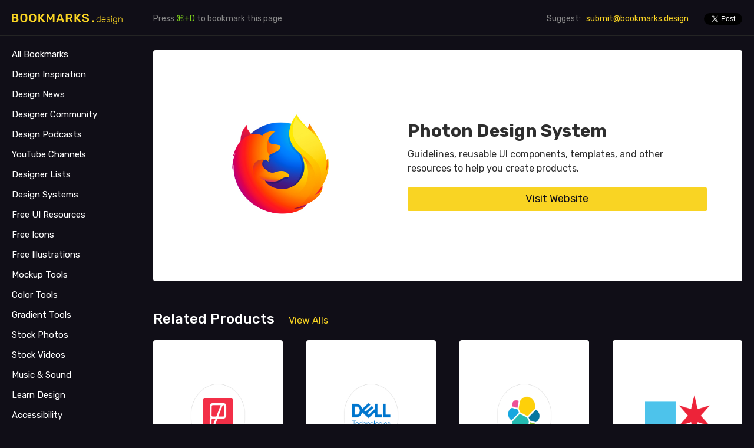

--- FILE ---
content_type: text/html; charset=UTF-8
request_url: https://www.bookmarks.design/product/photon-design-system/
body_size: 25961
content:
<!DOCTYPE html>
<html lang="en">

<head>
  <meta charset="utf-8">
  <meta name="robots" content="index, follow">
  <meta name="viewport" content="width=device-width, initial-scale=1.0, shrink-to-fit=no">
  <meta http-equiv="x-ua-compatible" content="ie=edge">
  <title>Photon Design System - bookmarks.design</title>
  <meta name="description" content="Guidelines, reusable UI components, templates, and other resources to help you create products">
  <meta name="keywords" content="Photon Design System, bookmarks design, the best resources for designers">

  <meta property="og:title" content="Photon Design System - bookmarks.design">
  <meta property="og:url" content="https://www.bookmarks.design/product/photon-design-system/">
  <meta property="og:description" content="Guidelines, reusable UI components, templates, and other resources to help you create products">
  <meta property="og:site_name" content="bookmarks.design">
  <meta property="og:type" content="product">
  <meta property="og:image" content="https://www.bookmarks.design/media/image/photon.jpg">

   
   <meta name="twitter:card" content="summary" />
   <meta name="twitter:description" content="Guidelines, reusable UI components, templates, and other resources to help you create products" />
   <meta name="twitter:title" content="Photon Design System - bookmarks.design" />
   <meta name="twitter:site" content="@BookmarksDesign" />
   <meta name="twitter:creator" content="@BookmarksDesign" />
   <meta name="twitter:image" content="https://www.bookmarks.design/media/image/photon.jpg" />
   

  <link rel="canonical" href="https://www.bookmarks.design/product/photon-design-system/">
  <link href="https://fonts.googleapis.com/css?family=Rubik:300,400,500,700" rel="stylesheet">
  <link rel="icon" href="https://www.bookmarks.design/image/favicon.png">

  
  <style>
 html{font-family:sans-serif;-webkit-text-size-adjust:100%;-ms-text-size-adjust:100%}body{margin:0}article,aside,footer,header,nav,section{display:block}h1{font-size:2em;margin:.67em 0}figcaption,figure,main{display:block}hr{box-sizing:content-box;height:0;overflow:visible}a{background-color:transparent;-webkit-text-decoration-skip:objects}a:active,a:hover{outline-width:0}address{font-style:normal}b,strong{font-weight:inherit}b,strong{font-weight:bolder}code,kbd,pre,samp{font-family:"SF Mono","Segoe UI Mono","Roboto Mono",Menlo,Courier,monospace;font-size:1em}dfn{font-style:italic}small{font-size:80%;font-weight:400}sub,sup{font-size:75%;line-height:0;position:relative;vertical-align:baseline}sub{bottom:-.25em}sup{top:-.5em}audio,video{display:inline-block}audio:not([controls]){display:none;height:0}img{border-style:none}svg:not(:root){overflow:hidden}button,input,optgroup,select,textarea{font-family:inherit;font-size:inherit;line-height:inherit;margin:0}button,input{overflow:visible}button,select{text-transform:none}[type=reset],[type=submit],button,html [type=button]{-webkit-appearance:button}[type=button]::-moz-focus-inner,[type=reset]::-moz-focus-inner,[type=submit]::-moz-focus-inner,button::-moz-focus-inner{border-style:none;padding:0}fieldset{border:0;margin:0;padding:0}legend{box-sizing:border-box;color:inherit;display:table;max-width:100%;padding:0;white-space:normal}progress{display:inline-block;vertical-align:baseline}textarea{overflow:auto}[type=checkbox],[type=radio]{box-sizing:border-box;padding:0}[type=number]::-webkit-inner-spin-button,[type=number]::-webkit-outer-spin-button{height:auto}[type=search]{-webkit-appearance:textfield;outline-offset:-2px}[type=search]::-webkit-search-cancel-button,[type=search]::-webkit-search-decoration{-webkit-appearance:none}::-webkit-file-upload-button{-webkit-appearance:button;font:inherit}details,menu{display:block}summary{display:list-item;outline:0}canvas{display:inline-block}template{display:none}[hidden]{display:none}*,::after,::before{box-sizing:inherit}html{box-sizing:border-box;font-size:20px;line-height:1.5;-webkit-tap-highlight-color:transparent}body{background:#fff;color:#3b4351;font-family:-apple-system,system-ui,BlinkMacSystemFont,"Segoe UI",Roboto,"Helvetica Neue",sans-serif;font-size:.8rem;overflow-x:hidden;text-rendering:optimizeLegibility}a{color:#5755d9;outline:0;text-decoration:none}a:focus{box-shadow:0 0 0 .1rem rgba(87,85,217,.2)}a.active,a:active,a:focus,a:hover{color:#302ecd;text-decoration:underline}a:visited{color:#807fe2}h1,h2,h3,h4,h5,h6{color:inherit;font-weight:500;line-height:1.2;margin-bottom:.5em;margin-top:0}.h1,.h2,.h3,.h4,.h5,.h6{font-weight:500}.h1,h1{font-size:2rem}.h2,h2{font-size:1.6rem}.h3,h3{font-size:1.4rem}.h4,h4{font-size:1.2rem}.h5,h5{font-size:1rem}.h6,h6{font-size:.8rem}p{margin:0 0 1.2rem}a,ins,u{-webkit-text-decoration-skip:ink edges;text-decoration-skip:ink edges}abbr[title]{border-bottom:.05rem dotted;cursor:help;text-decoration:none}kbd{background:#303742;border-radius:.1rem;color:#fff;font-size:.7rem;line-height:1.25;padding:.1rem .2rem}mark{background:#ffe9b3;border-bottom:.05rem solid #ffd367;border-radius:.1rem;color:#3b4351;padding:.05rem .1rem 0}blockquote{border-left:.1rem solid #dadee4;margin-left:0;padding:.4rem .8rem}blockquote p:last-child{margin-bottom:0}ol,ul{margin:.8rem 0 .8rem .8rem;padding:0}ol ol,ol ul,ul ol,ul ul{margin:.8rem 0 .8rem .8rem}ol li,ul li{margin-top:.4rem}ul{list-style:disc inside}ul ul{list-style-type:circle}ol{list-style:decimal inside}ol ol{list-style-type:lower-alpha}dl dt{font-weight:700}dl dd{margin:.4rem 0 .8rem 0}.lang-zh,.lang-zh-hans,html:lang(zh),html:lang(zh-Hans){font-family:-apple-system,system-ui,BlinkMacSystemFont,"Segoe UI",Roboto,"PingFang SC","Hiragino Sans GB","Microsoft YaHei","Helvetica Neue",sans-serif}.lang-zh-hant,html:lang(zh-Hant){font-family:-apple-system,system-ui,BlinkMacSystemFont,"Segoe UI",Roboto,"PingFang TC","Hiragino Sans CNS","Microsoft JhengHei","Helvetica Neue",sans-serif}.lang-ja,html:lang(ja){font-family:-apple-system,system-ui,BlinkMacSystemFont,"Segoe UI",Roboto,"Hiragino Sans","Hiragino Kaku Gothic Pro","Yu Gothic",YuGothic,Meiryo,"Helvetica Neue",sans-serif}.lang-ko,html:lang(ko){font-family:-apple-system,system-ui,BlinkMacSystemFont,"Segoe UI",Roboto,"Malgun Gothic","Helvetica Neue",sans-serif}.lang-cjk ins,.lang-cjk u,:lang(ja) ins,:lang(ja) u,:lang(zh) ins,:lang(zh) u{border-bottom:.05rem solid;text-decoration:none}.lang-cjk del+del,.lang-cjk del+s,.lang-cjk ins+ins,.lang-cjk ins+u,.lang-cjk s+del,.lang-cjk s+s,.lang-cjk u+ins,.lang-cjk u+u,:lang(ja) del+del,:lang(ja) del+s,:lang(ja) ins+ins,:lang(ja) ins+u,:lang(ja) s+del,:lang(ja) s+s,:lang(ja) u+ins,:lang(ja) u+u,:lang(zh) del+del,:lang(zh) del+s,:lang(zh) ins+ins,:lang(zh) ins+u,:lang(zh) s+del,:lang(zh) s+s,:lang(zh) u+ins,:lang(zh) u+u{margin-left:.125em}.table{border-collapse:collapse;border-spacing:0;text-align:left;width:100%}.table.table-striped tbody tr:nth-of-type(odd){background:#f7f8f9}.table tbody tr.active,.table.table-striped tbody tr.active{background:#eef0f3}.table.table-hover tbody tr:hover{background:#eef0f3}.table.table-scroll{display:block;overflow-x:auto;padding-bottom:.75rem;white-space:nowrap}.table td,.table th{border-bottom:.05rem solid #dadee4;padding:.6rem .4rem}.table th{border-bottom-width:.1rem}.btn{-webkit-appearance:none;-moz-appearance:none;appearance:none;background:#fff;border:.05rem solid #5755d9;border-radius:.1rem;color:#5755d9;cursor:pointer;display:inline-block;font-size:.8rem;height:1.8rem;line-height:1.2rem;outline:0;padding:.25rem .4rem;text-align:center;text-decoration:none;transition:background .2s,border .2s,box-shadow .2s,color .2s;-webkit-user-select:none;-moz-user-select:none;-ms-user-select:none;user-select:none;vertical-align:middle;white-space:nowrap}.btn:focus{box-shadow:0 0 0 .1rem rgba(87,85,217,.2)}.btn:focus,.btn:hover{background:#f1f1fc;border-color:#4b48d6;text-decoration:none}.btn.active,.btn:active{background:#4b48d6;border-color:#3634d2;color:#fff;text-decoration:none}.btn.active.loading::after,.btn:active.loading::after{border-bottom-color:#fff;border-left-color:#fff}.btn.disabled,.btn:disabled,.btn[disabled]{cursor:default;opacity:.5;pointer-events:none}.btn.btn-primary{background:#5755d9;border-color:#4b48d6;color:#fff}.btn.btn-primary:focus,.btn.btn-primary:hover{background:#4240d4;border-color:#3634d2;color:#fff}.btn.btn-primary.active,.btn.btn-primary:active{background:#3a38d2;border-color:#302ecd;color:#fff}.btn.btn-primary.loading::after{border-bottom-color:#fff;border-left-color:#fff}.btn.btn-success{background:#32b643;border-color:#2faa3f;color:#fff}.btn.btn-success:focus{box-shadow:0 0 0 .1rem rgba(50,182,67,.2)}.btn.btn-success:focus,.btn.btn-success:hover{background:#30ae40;border-color:#2da23c;color:#fff}.btn.btn-success.active,.btn.btn-success:active{background:#2a9a39;border-color:#278e34;color:#fff}.btn.btn-success.loading::after{border-bottom-color:#fff;border-left-color:#fff}.btn.btn-error{background:#e85600;border-color:#d95000;color:#fff}.btn.btn-error:focus{box-shadow:0 0 0 .1rem rgba(232,86,0,.2)}.btn.btn-error:focus,.btn.btn-error:hover{background:#de5200;border-color:#cf4d00;color:#fff}.btn.btn-error.active,.btn.btn-error:active{background:#c44900;border-color:#b54300;color:#fff}.btn.btn-error.loading::after{border-bottom-color:#fff;border-left-color:#fff}.btn.btn-link{background:0 0;border-color:transparent;color:#5755d9}.btn.btn-link.active,.btn.btn-link:active,.btn.btn-link:focus,.btn.btn-link:hover{color:#302ecd}.btn.btn-sm{font-size:.7rem;height:1.4rem;padding:.05rem .3rem}.btn.btn-lg{font-size:.9rem;height:2rem;padding:.35rem .6rem}.btn.btn-block{display:block;width:100%}.btn.btn-action{padding-left:0;padding-right:0;width:1.8rem}.btn.btn-action.btn-sm{width:1.4rem}.btn.btn-action.btn-lg{width:2rem}.btn.btn-clear{background:0 0;border:0;color:currentColor;height:1rem;line-height:.8rem;margin-left:.2rem;margin-right:-2px;opacity:1;padding:.1rem;text-decoration:none;width:1rem}.btn.btn-clear:focus,.btn.btn-clear:hover{background:rgba(247,248,249,.5);opacity:.95}.btn.btn-clear::before{content:"\2715"}.btn-group{display:inline-flex;display:-ms-inline-flexbox;-ms-flex-wrap:wrap;flex-wrap:wrap}.btn-group .btn{-ms-flex:1 0 auto;flex:1 0 auto}.btn-group .btn:first-child:not(:last-child){border-bottom-right-radius:0;border-top-right-radius:0}.btn-group .btn:not(:first-child):not(:last-child){border-radius:0;margin-left:-.05rem}.btn-group .btn:last-child:not(:first-child){border-bottom-left-radius:0;border-top-left-radius:0;margin-left:-.05rem}.btn-group .btn.active,.btn-group .btn:active,.btn-group .btn:focus,.btn-group .btn:hover{z-index:1}.btn-group.btn-group-block{display:flex;display:-ms-flexbox}.btn-group.btn-group-block .btn{-ms-flex:1 0 0;flex:1 0 0}.form-group:not(:last-child){margin-bottom:.4rem}fieldset{margin-bottom:.8rem}legend{font-size:.9rem;font-weight:500;margin-bottom:.8rem}.form-label{display:block;line-height:1.2rem;padding:.3rem 0}.form-label.label-sm{font-size:.7rem;padding:.1rem 0}.form-label.label-lg{font-size:.9rem;padding:.4rem 0}.form-input{-webkit-appearance:none;-moz-appearance:none;appearance:none;background:#fff;background-image:none;border:.05rem solid #bcc3ce;border-radius:.1rem;color:#3b4351;display:block;font-size:.8rem;height:1.8rem;line-height:1.2rem;max-width:100%;outline:0;padding:.25rem .4rem;position:relative;transition:background .2s,border .2s,box-shadow .2s,color .2s;width:100%}.form-input:focus{border-color:#5755d9;box-shadow:0 0 0 .1rem rgba(87,85,217,.2)}.form-input::-webkit-input-placeholder{color:#bcc3ce}.form-input:-ms-input-placeholder{color:#bcc3ce}.form-input::-ms-input-placeholder{color:#bcc3ce}.form-input::placeholder{color:#bcc3ce}.form-input.input-sm{font-size:.7rem;height:1.4rem;padding:.05rem .3rem}.form-input.input-lg{font-size:.9rem;height:2rem;padding:.35rem .6rem}.form-input.input-inline{display:inline-block;vertical-align:middle;width:auto}.form-input[type=file]{height:auto}textarea.form-input,textarea.form-input.input-lg,textarea.form-input.input-sm{height:auto}.form-input-hint{color:#bcc3ce;font-size:.7rem;margin-top:.2rem}.has-success .form-input-hint,.is-success+.form-input-hint{color:#32b643}.has-error .form-input-hint,.is-error+.form-input-hint{color:#e85600}.form-select{-webkit-appearance:none;-moz-appearance:none;appearance:none;background:#fff;border:.05rem solid #bcc3ce;border-radius:.1rem;color:inherit;font-size:.8rem;height:1.8rem;line-height:1.2rem;outline:0;padding:.25rem .4rem;vertical-align:middle;width:100%}.form-select:focus{border-color:#5755d9;box-shadow:0 0 0 .1rem rgba(87,85,217,.2)}.form-select::-ms-expand{display:none}.form-select.select-sm{font-size:.7rem;height:1.4rem;padding:.05rem 1.1rem .05rem .3rem}.form-select.select-lg{font-size:.9rem;height:2rem;padding:.35rem 1.4rem .35rem .6rem}.form-select[multiple],.form-select[size]{height:auto;padding:.25rem .4rem}.form-select[multiple] option,.form-select[size] option{padding:.1rem .2rem}.form-select:not([multiple]):not([size]){background:#fff url("data:image/svg+xml;charset=utf8,%3Csvg%20xmlns='http://www.w3.org/2000/svg'%20viewBox='0%200%204%205'%3E%3Cpath%20fill='%23667189'%20d='M2%200L0%202h4zm0%205L0%203h4z'/%3E%3C/svg%3E") no-repeat right .35rem center/.4rem .5rem;padding-right:1.2rem}.has-icon-left,.has-icon-right{position:relative}.has-icon-left .form-icon,.has-icon-right .form-icon{height:.8rem;margin:0 .25rem;position:absolute;top:50%;transform:translateY(-50%);width:.8rem;z-index:2}.has-icon-left .form-icon{left:.05rem}.has-icon-left .form-input{padding-left:1.3rem}.has-icon-right .form-icon{right:.05rem}.has-icon-right .form-input{padding-right:1.3rem}.form-checkbox,.form-radio,.form-switch{display:block;line-height:1.2rem;margin:.2rem 0;min-height:1.4rem;padding:.1rem .4rem .1rem 1.2rem;position:relative}.form-checkbox input,.form-radio input,.form-switch input{clip:rect(0,0,0,0);height:1px;margin:-1px;overflow:hidden;position:absolute;width:1px}.form-checkbox input:focus+.form-icon,.form-radio input:focus+.form-icon,.form-switch input:focus+.form-icon{border-color:#5755d9;box-shadow:0 0 0 .1rem rgba(87,85,217,.2)}.form-checkbox input:checked+.form-icon,.form-radio input:checked+.form-icon,.form-switch input:checked+.form-icon{background:#5755d9;border-color:#5755d9}.form-checkbox .form-icon,.form-radio .form-icon,.form-switch .form-icon{border:.05rem solid #bcc3ce;cursor:pointer;display:inline-block;position:absolute;transition:background .2s,border .2s,box-shadow .2s,color .2s}.form-checkbox.input-sm,.form-radio.input-sm,.form-switch.input-sm{font-size:.7rem;margin:0}.form-checkbox.input-lg,.form-radio.input-lg,.form-switch.input-lg{font-size:.9rem;margin:.3rem 0}.form-checkbox .form-icon,.form-radio .form-icon{background:#fff;height:.8rem;left:0;top:.3rem;width:.8rem}.form-checkbox input:active+.form-icon,.form-radio input:active+.form-icon{background:#eef0f3}.form-checkbox .form-icon{border-radius:.1rem}.form-checkbox input:checked+.form-icon::before{background-clip:padding-box;border:.1rem solid #fff;border-left-width:0;border-top-width:0;content:"";height:9px;left:50%;margin-left:-3px;margin-top:-6px;position:absolute;top:50%;transform:rotate(45deg);width:6px}.form-checkbox input:indeterminate+.form-icon{background:#5755d9;border-color:#5755d9}.form-checkbox input:indeterminate+.form-icon::before{background:#fff;content:"";height:2px;left:50%;margin-left:-5px;margin-top:-1px;position:absolute;top:50%;width:10px}.form-radio .form-icon{border-radius:50%}.form-radio input:checked+.form-icon::before{background:#fff;border-radius:50%;content:"";height:6px;left:50%;position:absolute;top:50%;transform:translate(-50%,-50%);width:6px}.form-switch{padding-left:2rem}.form-switch .form-icon{background:#bcc3ce;background-clip:padding-box;border-radius:.45rem;height:.9rem;left:0;top:.25rem;width:1.6rem}.form-switch .form-icon::before{background:#fff;border-radius:50%;content:"";display:block;height:.8rem;left:0;position:absolute;top:0;transition:background .2s,border .2s,box-shadow .2s,color .2s,left .2s;width:.8rem}.form-switch input:checked+.form-icon::before{left:14px}.form-switch input:active+.form-icon::before{background:#f7f8f9}.input-group{display:flex;display:-ms-flexbox}.input-group .input-group-addon{background:#f7f8f9;border:.05rem solid #bcc3ce;border-radius:.1rem;line-height:1.2rem;padding:.25rem .4rem;white-space:nowrap}.input-group .input-group-addon.addon-sm{font-size:.7rem;padding:.05rem .3rem}.input-group .input-group-addon.addon-lg{font-size:.9rem;padding:.35rem .6rem}.input-group .form-input,.input-group .form-select{-ms-flex:1 1 auto;flex:1 1 auto;width:1%}.input-group .input-group-btn{z-index:1}.input-group .form-input:first-child:not(:last-child),.input-group .form-select:first-child:not(:last-child),.input-group .input-group-addon:first-child:not(:last-child),.input-group .input-group-btn:first-child:not(:last-child){border-bottom-right-radius:0;border-top-right-radius:0}.input-group .form-input:not(:first-child):not(:last-child),.input-group .form-select:not(:first-child):not(:last-child),.input-group .input-group-addon:not(:first-child):not(:last-child),.input-group .input-group-btn:not(:first-child):not(:last-child){border-radius:0;margin-left:-.05rem}.input-group .form-input:last-child:not(:first-child),.input-group .form-select:last-child:not(:first-child),.input-group .input-group-addon:last-child:not(:first-child),.input-group .input-group-btn:last-child:not(:first-child){border-bottom-left-radius:0;border-top-left-radius:0;margin-left:-.05rem}.input-group .form-input:focus,.input-group .form-select:focus,.input-group .input-group-addon:focus,.input-group .input-group-btn:focus{z-index:2}.input-group .form-select{width:auto}.input-group.input-inline{display:inline-flex;display:-ms-inline-flexbox}.form-input.is-success,.form-select.is-success,.has-success .form-input,.has-success .form-select{background:#f9fdfa;border-color:#32b643}.form-input.is-success:focus,.form-select.is-success:focus,.has-success .form-input:focus,.has-success .form-select:focus{box-shadow:0 0 0 .1rem rgba(50,182,67,.2)}.form-input.is-error,.form-select.is-error,.has-error .form-input,.has-error .form-select{background:#fffaf7;border-color:#e85600}.form-input.is-error:focus,.form-select.is-error:focus,.has-error .form-input:focus,.has-error .form-select:focus{box-shadow:0 0 0 .1rem rgba(232,86,0,.2)}.form-checkbox.is-error .form-icon,.form-radio.is-error .form-icon,.form-switch.is-error .form-icon,.has-error .form-checkbox .form-icon,.has-error .form-radio .form-icon,.has-error .form-switch .form-icon{border-color:#e85600}.form-checkbox.is-error input:checked+.form-icon,.form-radio.is-error input:checked+.form-icon,.form-switch.is-error input:checked+.form-icon,.has-error .form-checkbox input:checked+.form-icon,.has-error .form-radio input:checked+.form-icon,.has-error .form-switch input:checked+.form-icon{background:#e85600;border-color:#e85600}.form-checkbox.is-error input:focus+.form-icon,.form-radio.is-error input:focus+.form-icon,.form-switch.is-error input:focus+.form-icon,.has-error .form-checkbox input:focus+.form-icon,.has-error .form-radio input:focus+.form-icon,.has-error .form-switch input:focus+.form-icon{border-color:#e85600;box-shadow:0 0 0 .1rem rgba(232,86,0,.2)}.form-checkbox.is-error input:indeterminate+.form-icon,.has-error .form-checkbox input:indeterminate+.form-icon{background:#e85600;border-color:#e85600}.form-input:not(:placeholder-shown):invalid{border-color:#e85600}.form-input:not(:placeholder-shown):invalid:focus{background:#fffaf7;box-shadow:0 0 0 .1rem rgba(232,86,0,.2)}.form-input:not(:placeholder-shown):invalid+.form-input-hint{color:#e85600}.form-input.disabled,.form-input:disabled,.form-select.disabled,.form-select:disabled{background-color:#eef0f3;cursor:not-allowed;opacity:.5}.form-input[readonly]{background-color:#f7f8f9}input.disabled+.form-icon,input:disabled+.form-icon{background:#eef0f3;cursor:not-allowed;opacity:.5}.form-switch input.disabled+.form-icon::before,.form-switch input:disabled+.form-icon::before{background:#fff}.form-horizontal{padding:.4rem 0}.form-horizontal .form-group{display:flex;display:-ms-flexbox;-ms-flex-wrap:wrap;flex-wrap:wrap}.form-inline{display:inline-block}.label{background:#eef0f3;border-radius:.1rem;color:#455060;display:inline-block;line-height:1.25;padding:.1rem .2rem}.label.label-rounded{border-radius:5rem;padding-left:.4rem;padding-right:.4rem}.label.label-primary{background:#5755d9;color:#fff}.label.label-secondary{background:#f1f1fc;color:#5755d9}.label.label-success{background:#32b643;color:#fff}.label.label-warning{background:#ffb700;color:#fff}.label.label-error{background:#e85600;color:#fff}code{background:#fcf2f2;border-radius:.1rem;color:#d73e48;font-size:85%;line-height:1.25;padding:.1rem .2rem}.code{border-radius:.1rem;color:#3b4351;position:relative}.code::before{color:#bcc3ce;content:attr(data-lang);font-size:.7rem;position:absolute;right:.4rem;top:.1rem}.code code{background:#f7f8f9;color:inherit;display:block;line-height:1.5;overflow-x:auto;padding:1rem;width:100%}.img-responsive{display:block;height:auto;max-width:100%}.img-fit-cover{object-fit:cover}.img-fit-contain{object-fit:contain}.video-responsive{display:block;overflow:hidden;padding:0;position:relative;width:100%}.video-responsive::before{content:"";display:block;padding-bottom:56.25%}.video-responsive embed,.video-responsive iframe,.video-responsive object{border:0;bottom:0;height:100%;left:0;position:absolute;right:0;top:0;width:100%}video.video-responsive{height:auto;max-width:100%}video.video-responsive::before{content:none}.video-responsive-4-3::before{padding-bottom:75%}.video-responsive-1-1::before{padding-bottom:100%}.figure{margin:0 0 .4rem 0}.figure .figure-caption{color:#66758c;margin-top:.4rem}.container{margin-left:auto;margin-right:auto;padding-left:.4rem;padding-right:.4rem;width:100%}.container.grid-xl{max-width:1296px}.container.grid-lg{max-width:976px}.container.grid-md{max-width:856px}.container.grid-sm{max-width:616px}.container.grid-xs{max-width:496px}.show-lg,.show-md,.show-sm,.show-xl,.show-xs{display:none!important}.columns{display:flex;display:-ms-flexbox;-ms-flex-wrap:wrap;flex-wrap:wrap;margin-left:-.4rem;margin-right:-.4rem}.columns.col-gapless{margin-left:0;margin-right:0}.columns.col-gapless>.column{padding-left:0;padding-right:0}.columns.col-oneline{-ms-flex-wrap:nowrap;flex-wrap:nowrap;overflow-x:auto}.column{-ms-flex:1;flex:1;max-width:100%;padding-left:.4rem;padding-right:.4rem}.column.col-1,.column.col-10,.column.col-11,.column.col-12,.column.col-2,.column.col-3,.column.col-4,.column.col-5,.column.col-6,.column.col-7,.column.col-8,.column.col-9,.column.col-auto{-ms-flex:none;flex:none}.col-12{width:100%}.col-11{width:91.66666667%}.col-10{width:83.33333333%}.col-9{width:75%}.col-8{width:66.66666667%}.col-7{width:58.33333333%}.col-6{width:50%}.col-5{width:41.66666667%}.col-4{width:33.33333333%}.col-3{width:25%}.col-2{width:16.66666667%}.col-1{width:8.33333333%}.col-auto{-ms-flex:0 0 auto;flex:0 0 auto;max-width:none;width:auto}.col-mx-auto{margin-left:auto;margin-right:auto}.col-ml-auto{margin-left:auto}.col-mr-auto{margin-right:auto}@media (max-width:1280px){.col-xl-1,.col-xl-10,.col-xl-11,.col-xl-12,.col-xl-2,.col-xl-3,.col-xl-4,.col-xl-5,.col-xl-6,.col-xl-7,.col-xl-8,.col-xl-9,.col-xl-auto{-ms-flex:none;flex:none}.col-xl-12{width:100%}.col-xl-11{width:91.66666667%}.col-xl-10{width:83.33333333%}.col-xl-9{width:75%}.col-xl-8{width:66.66666667%}.col-xl-7{width:58.33333333%}.col-xl-6{width:50%}.col-xl-5{width:41.66666667%}.col-xl-4{width:33.33333333%}.col-xl-3{width:25%}.col-xl-2{width:16.66666667%}.col-xl-1{width:8.33333333%}.col-xl-auto{width:auto}.hide-xl{display:none!important}.show-xl{display:block!important}}@media (max-width:960px){.col-lg-1,.col-lg-10,.col-lg-11,.col-lg-12,.col-lg-2,.col-lg-3,.col-lg-4,.col-lg-5,.col-lg-6,.col-lg-7,.col-lg-8,.col-lg-9,.col-lg-auto{-ms-flex:none;flex:none}.col-lg-12{width:100%}.col-lg-11{width:91.66666667%}.col-lg-10{width:83.33333333%}.col-lg-9{width:75%}.col-lg-8{width:66.66666667%}.col-lg-7{width:58.33333333%}.col-lg-6{width:50%}.col-lg-5{width:41.66666667%}.col-lg-4{width:33.33333333%}.col-lg-3{width:25%}.col-lg-2{width:16.66666667%}.col-lg-1{width:8.33333333%}.col-lg-auto{width:auto}.hide-lg{display:none!important}.show-lg{display:block!important}}@media (max-width:840px){.col-md-1,.col-md-10,.col-md-11,.col-md-12,.col-md-2,.col-md-3,.col-md-4,.col-md-5,.col-md-6,.col-md-7,.col-md-8,.col-md-9,.col-md-auto{-ms-flex:none;flex:none}.col-md-12{width:100%}.col-md-11{width:91.66666667%}.col-md-10{width:83.33333333%}.col-md-9{width:75%}.col-md-8{width:66.66666667%}.col-md-7{width:58.33333333%}.col-md-6{width:50%}.col-md-5{width:41.66666667%}.col-md-4{width:33.33333333%}.col-md-3{width:25%}.col-md-2{width:16.66666667%}.col-md-1{width:8.33333333%}.col-md-auto{width:auto}.hide-md{display:none!important}.show-md{display:block!important}}@media (max-width:600px){.col-sm-1,.col-sm-10,.col-sm-11,.col-sm-12,.col-sm-2,.col-sm-3,.col-sm-4,.col-sm-5,.col-sm-6,.col-sm-7,.col-sm-8,.col-sm-9,.col-sm-auto{-ms-flex:none;flex:none}.col-sm-12{width:100%}.col-sm-11{width:91.66666667%}.col-sm-10{width:83.33333333%}.col-sm-9{width:75%}.col-sm-8{width:66.66666667%}.col-sm-7{width:58.33333333%}.col-sm-6{width:50%}.col-sm-5{width:41.66666667%}.col-sm-4{width:33.33333333%}.col-sm-3{width:25%}.col-sm-2{width:16.66666667%}.col-sm-1{width:8.33333333%}.col-sm-auto{width:auto}.hide-sm{display:none!important}.show-sm{display:block!important}}@media (max-width:480px){.col-xs-1,.col-xs-10,.col-xs-11,.col-xs-12,.col-xs-2,.col-xs-3,.col-xs-4,.col-xs-5,.col-xs-6,.col-xs-7,.col-xs-8,.col-xs-9,.col-xs-auto{-ms-flex:none;flex:none}.col-xs-12{width:100%}.col-xs-11{width:91.66666667%}.col-xs-10{width:83.33333333%}.col-xs-9{width:75%}.col-xs-8{width:66.66666667%}.col-xs-7{width:58.33333333%}.col-xs-6{width:50%}.col-xs-5{width:41.66666667%}.col-xs-4{width:33.33333333%}.col-xs-3{width:25%}.col-xs-2{width:16.66666667%}.col-xs-1{width:8.33333333%}.col-xs-auto{width:auto}.hide-xs{display:none!important}.show-xs{display:block!important}}.hero{display:flex;display:-ms-flexbox;-ms-flex-direction:column;flex-direction:column;-ms-flex-pack:justify;justify-content:space-between;padding-bottom:4rem;padding-top:4rem}.hero.hero-sm{padding-bottom:2rem;padding-top:2rem}.hero.hero-lg{padding-bottom:8rem;padding-top:8rem}.hero .hero-body{padding:.4rem}.navbar{align-items:stretch;display:flex;display:-ms-flexbox;-ms-flex-align:stretch;-ms-flex-pack:justify;-ms-flex-wrap:wrap;flex-wrap:wrap;justify-content:space-between}.navbar .navbar-section{align-items:center;display:flex;display:-ms-flexbox;-ms-flex:1 0 0;flex:1 0 0;-ms-flex-align:center}.navbar .navbar-section:not(:first-child):last-child{-ms-flex-pack:end;justify-content:flex-end}.navbar .navbar-center{align-items:center;display:flex;display:-ms-flexbox;-ms-flex:0 0 auto;flex:0 0 auto;-ms-flex-align:center}.navbar .navbar-brand{font-size:.9rem;text-decoration:none}.accordion input:checked~.accordion-header .icon,.accordion[open] .accordion-header .icon{transform:rotate(90deg)}.accordion input:checked~.accordion-body,.accordion[open] .accordion-body{max-height:50rem}.accordion .accordion-header{display:block;padding:.2rem .4rem}.accordion .accordion-header .icon{transition:transform .25s}.accordion .accordion-body{margin-bottom:.4rem;max-height:0;overflow:hidden;transition:max-height .25s}summary.accordion-header::-webkit-details-marker{display:none}.avatar{background:#5755d9;border-radius:50%;color:rgba(255,255,255,.85);display:inline-block;font-size:.8rem;font-weight:300;height:1.6rem;line-height:1.25;margin:0;position:relative;vertical-align:middle;width:1.6rem}.avatar.avatar-xs{font-size:.4rem;height:.8rem;width:.8rem}.avatar.avatar-sm{font-size:.6rem;height:1.2rem;width:1.2rem}.avatar.avatar-lg{font-size:1.2rem;height:2.4rem;width:2.4rem}.avatar.avatar-xl{font-size:1.6rem;height:3.2rem;width:3.2rem}.avatar img{border-radius:50%;height:100%;position:relative;width:100%;z-index:1}.avatar .avatar-icon,.avatar .avatar-presence{background:#fff;bottom:14.64%;height:50%;padding:.1rem;position:absolute;right:14.64%;transform:translate(50%,50%);width:50%;z-index:2}.avatar .avatar-presence{background:#bcc3ce;border-radius:50%;box-shadow:0 0 0 .1rem #fff;height:.5em;width:.5em}.avatar .avatar-presence.online{background:#32b643}.avatar .avatar-presence.busy{background:#e85600}.avatar .avatar-presence.away{background:#ffb700}.avatar[data-initial]::before{color:currentColor;content:attr(data-initial);left:50%;position:absolute;top:50%;transform:translate(-50%,-50%);z-index:1}.badge{position:relative;white-space:nowrap}.badge:not([data-badge])::after,.badge[data-badge]::after{background:#5755d9;background-clip:padding-box;border-radius:.5rem;box-shadow:0 0 0 .1rem #fff;color:#fff;content:attr(data-badge);display:inline-block;transform:translate(-.05rem,-.5rem)}.badge[data-badge]::after{font-size:.7rem;height:.9rem;line-height:1;min-width:.9rem;padding:.1rem .2rem;text-align:center;white-space:nowrap}.badge:not([data-badge])::after,.badge[data-badge=""]::after{height:6px;min-width:6px;padding:0;width:6px}.badge.btn::after{position:absolute;right:0;top:0;transform:translate(50%,-50%)}.badge.avatar::after{position:absolute;right:14.64%;top:14.64%;transform:translate(50%,-50%);z-index:100}.breadcrumb{list-style:none;margin:.2rem 0;padding:.2rem 0}.breadcrumb .breadcrumb-item{color:#66758c;display:inline-block;margin:0;padding:.2rem 0}.breadcrumb .breadcrumb-item:not(:last-child){margin-right:.2rem}.breadcrumb .breadcrumb-item:not(:last-child) a{color:#66758c}.breadcrumb .breadcrumb-item:not(:first-child)::before{color:#66758c;content:"/";padding-right:.4rem}.bar{background:#eef0f3;border-radius:.1rem;display:flex;display:-ms-flexbox;-ms-flex-wrap:nowrap;flex-wrap:nowrap;height:.8rem;width:100%}.bar.bar-sm{height:.2rem}.bar .bar-item{background:#5755d9;color:#fff;display:block;-ms-flex-negative:0;flex-shrink:0;font-size:.7rem;height:100%;line-height:.8rem;position:relative;text-align:center;width:0}.bar .bar-item:first-child{border-bottom-left-radius:.1rem;border-top-left-radius:.1rem}.bar .bar-item:last-child{border-bottom-right-radius:.1rem;border-top-right-radius:.1rem;-ms-flex-negative:1;flex-shrink:1}.bar-slider{height:.1rem;margin:.4rem 0;position:relative}.bar-slider .bar-item{left:0;padding:0;position:absolute}.bar-slider .bar-item:not(:last-child):first-child{background:#eef0f3;z-index:1}.bar-slider .bar-slider-btn{background:#5755d9;border:0;border-radius:50%;height:.6rem;padding:0;position:absolute;right:0;top:50%;transform:translate(50%,-50%);width:.6rem}.bar-slider .bar-slider-btn:active{box-shadow:0 0 0 .1rem #5755d9}.card{background:#fff;border:.05rem solid #dadee4;border-radius:.1rem;display:flex;display:-ms-flexbox;-ms-flex-direction:column;flex-direction:column}.card .card-body,.card .card-footer,.card .card-header{padding:.8rem;padding-bottom:0}.card .card-body:last-child,.card .card-footer:last-child,.card .card-header:last-child{padding-bottom:.8rem}.card .card-body{-ms-flex:1 1 auto;flex:1 1 auto}.card .card-image{padding-top:.8rem}.card .card-image:first-child{padding-top:0}.card .card-image:first-child img{border-top-left-radius:.1rem;border-top-right-radius:.1rem}.card .card-image:last-child img{border-bottom-left-radius:.1rem;border-bottom-right-radius:.1rem}.chip{align-items:center;background:#eef0f3;border-radius:5rem;display:inline-flex;display:-ms-inline-flexbox;-ms-flex-align:center;font-size:90%;height:1.2rem;line-height:.8rem;margin:.1rem;max-width:320px;overflow:hidden;padding:.2rem .4rem;text-decoration:none;text-overflow:ellipsis;vertical-align:middle;white-space:nowrap}.chip.active{background:#5755d9;color:#fff}.chip .avatar{margin-left:-.4rem;margin-right:.2rem}.chip .btn-clear{border-radius:50%;transform:scale(.75)}.dropdown{display:inline-block;position:relative}.dropdown .menu{animation:slide-down .15s ease 1;display:none;left:0;max-height:50vh;overflow-y:auto;position:absolute;top:100%}.dropdown.dropdown-right .menu{left:auto;right:0}.dropdown .dropdown-toggle:focus+.menu,.dropdown .menu:hover,.dropdown.active .menu{display:block}.dropdown .btn-group .dropdown-toggle:nth-last-child(2){border-bottom-right-radius:.1rem;border-top-right-radius:.1rem}.empty{background:#f7f8f9;border-radius:.1rem;color:#66758c;padding:3.2rem 1.6rem;text-align:center}.empty .empty-icon{margin-bottom:.8rem}.empty .empty-subtitle,.empty .empty-title{margin:.4rem auto}.empty .empty-action{margin-top:.8rem}.menu{background:#fff;border-radius:.1rem;box-shadow:0 .05rem .2rem rgba(48,55,66,.3);list-style:none;margin:0;min-width:180px;padding:.4rem;transform:translateY(.2rem);z-index:300}.menu.menu-nav{background:0 0;box-shadow:none}.menu .menu-item{margin-top:0;padding:0 .4rem;position:relative;text-decoration:none}.menu .menu-item>a{border-radius:.1rem;color:inherit;display:block;margin:0 -.4rem;padding:.2rem .4rem;text-decoration:none}.menu .menu-item>a:focus,.menu .menu-item>a:hover{background:#f1f1fc;color:#5755d9}.menu .menu-item>a.active,.menu .menu-item>a:active{background:#f1f1fc;color:#5755d9}.menu .menu-item .form-checkbox,.menu .menu-item .form-radio,.menu .menu-item .form-switch{margin:.1rem 0}.menu .menu-item+.menu-item{margin-top:.2rem}.menu .menu-badge{align-items:center;display:flex;display:-ms-flexbox;-ms-flex-align:center;height:100%;position:absolute;right:0;top:0}.menu .menu-badge .label{margin-right:.4rem}.modal{align-items:center;bottom:0;display:none;-ms-flex-align:center;-ms-flex-pack:center;justify-content:center;left:0;opacity:0;overflow:hidden;padding:.4rem;position:fixed;right:0;top:0}.modal.active,.modal:target{display:flex;display:-ms-flexbox;opacity:1;z-index:400}.modal.active .modal-overlay,.modal:target .modal-overlay{background:rgba(247,248,249,.75);bottom:0;cursor:default;display:block;left:0;position:absolute;right:0;top:0}.modal.active .modal-container,.modal:target .modal-container{animation:slide-down .2s ease 1;z-index:1}.modal.modal-sm .modal-container{max-width:320px;padding:0 .4rem}.modal.modal-lg .modal-overlay{background:#fff}.modal.modal-lg .modal-container{box-shadow:none;max-width:960px}.modal-container{background:#fff;border-radius:.1rem;box-shadow:0 .2rem .5rem rgba(48,55,66,.3);display:flex;display:-ms-flexbox;-ms-flex-direction:column;flex-direction:column;max-height:75vh;max-width:640px;padding:0 .8rem;width:100%}.modal-container.modal-fullheight{max-height:100vh}.modal-container .modal-header{color:#303742;padding:.8rem}.modal-container .modal-body{overflow-y:auto;padding:.8rem;position:relative}.modal-container .modal-footer{padding:.8rem;text-align:right}.nav{display:flex;display:-ms-flexbox;-ms-flex-direction:column;flex-direction:column;list-style:none;margin:.2rem 0}.nav .nav-item a{color:#66758c;padding:.2rem .4rem;text-decoration:none}.nav .nav-item a:focus,.nav .nav-item a:hover{color:#5755d9}.nav .nav-item.active>a{color:#505c6e;font-weight:700}.nav .nav-item.active>a:focus,.nav .nav-item.active>a:hover{color:#5755d9}.nav .nav{margin-bottom:.4rem;margin-left:.8rem}.pagination{display:flex;display:-ms-flexbox;list-style:none;margin:.2rem 0;padding:.2rem 0}.pagination .page-item{margin:.2rem .05rem}.pagination .page-item span{display:inline-block;padding:.2rem .2rem}.pagination .page-item a{border-radius:.1rem;display:inline-block;padding:.2rem .4rem;text-decoration:none}.pagination .page-item a:focus,.pagination .page-item a:hover{color:#5755d9}.pagination .page-item.disabled a{cursor:default;opacity:.5;pointer-events:none}.pagination .page-item.active a{background:#5755d9;color:#fff}.pagination .page-item.page-next,.pagination .page-item.page-prev{-ms-flex:1 0 50%;flex:1 0 50%}.pagination .page-item.page-next{text-align:right}.pagination .page-item .page-item-title{margin:0}.pagination .page-item .page-item-subtitle{margin:0;opacity:.5}.panel{border:.05rem solid #dadee4;border-radius:.1rem;display:flex;display:-ms-flexbox;-ms-flex-direction:column;flex-direction:column}.panel .panel-footer,.panel .panel-header{-ms-flex:0 0 auto;flex:0 0 auto;padding:.8rem}.panel .panel-nav{-ms-flex:0 0 auto;flex:0 0 auto}.panel .panel-body{-ms-flex:1 1 auto;flex:1 1 auto;overflow-y:auto;padding:0 .8rem}.popover{display:inline-block;position:relative}.popover .popover-container{left:50%;opacity:0;padding:.4rem;position:absolute;top:0;transform:translate(-50%,-50%) scale(0);transition:transform .2s;width:320px;z-index:300}.popover :focus+.popover-container,.popover:hover .popover-container{display:block;opacity:1;transform:translate(-50%,-100%) scale(1)}.popover.popover-right .popover-container{left:100%;top:50%}.popover.popover-right :focus+.popover-container,.popover.popover-right:hover .popover-container{transform:translate(0,-50%) scale(1)}.popover.popover-bottom .popover-container{left:50%;top:100%}.popover.popover-bottom :focus+.popover-container,.popover.popover-bottom:hover .popover-container{transform:translate(-50%,0) scale(1)}.popover.popover-left .popover-container{left:0;top:50%}.popover.popover-left :focus+.popover-container,.popover.popover-left:hover .popover-container{transform:translate(-100%,-50%) scale(1)}.popover .card{border:0;box-shadow:0 .2rem .5rem rgba(48,55,66,.3)}.step{display:flex;display:-ms-flexbox;-ms-flex-wrap:nowrap;flex-wrap:nowrap;list-style:none;margin:.2rem 0;width:100%}.step .step-item{-ms-flex:1 1 0;flex:1 1 0;margin-top:0;min-height:1rem;position:relative;text-align:center}.step .step-item:not(:first-child)::before{background:#5755d9;content:"";height:2px;left:-50%;position:absolute;top:9px;width:100%}.step .step-item a{color:#5755d9;display:inline-block;padding:20px 10px 0;text-decoration:none}.step .step-item a::before{background:#5755d9;border:.1rem solid #fff;border-radius:50%;content:"";display:block;height:.6rem;left:50%;position:absolute;top:.2rem;transform:translateX(-50%);width:.6rem;z-index:1}.step .step-item.active a::before{background:#fff;border:.1rem solid #5755d9}.step .step-item.active~.step-item::before{background:#dadee4}.step .step-item.active~.step-item a{color:#bcc3ce}.step .step-item.active~.step-item a::before{background:#dadee4}.tab{align-items:center;border-bottom:.05rem solid #dadee4;display:flex;display:-ms-flexbox;-ms-flex-align:center;-ms-flex-wrap:wrap;flex-wrap:wrap;list-style:none;margin:.2rem 0 .15rem 0}.tab .tab-item{margin-top:0}.tab .tab-item a{border-bottom:.1rem solid transparent;color:inherit;display:block;margin:0 .4rem 0 0;padding:.4rem .2rem .3rem .2rem;text-decoration:none}.tab .tab-item a:focus,.tab .tab-item a:hover{color:#5755d9}.tab .tab-item a.active,.tab .tab-item.active a{border-bottom-color:#5755d9;color:#5755d9}.tab .tab-item.tab-action{-ms-flex:1 0 auto;flex:1 0 auto;text-align:right}.tab .tab-item .btn-clear{margin-top:-.2rem}.tab.tab-block .tab-item{-ms-flex:1 0 0;flex:1 0 0;text-align:center}.tab.tab-block .tab-item a{margin:0}.tab.tab-block .tab-item .badge[data-badge]::after{position:absolute;right:.1rem;top:.1rem;transform:translate(0,0)}.tab:not(.tab-block) .badge{padding-right:0}.tile{align-content:space-between;align-items:flex-start;display:flex;display:-ms-flexbox;-ms-flex-align:start;-ms-flex-line-pack:justify}.tile .tile-action,.tile .tile-icon{-ms-flex:0 0 auto;flex:0 0 auto}.tile .tile-content{-ms-flex:1 1 auto;flex:1 1 auto}.tile .tile-content:not(:first-child){padding-left:.4rem}.tile .tile-content:not(:last-child){padding-right:.4rem}.tile .tile-subtitle,.tile .tile-title{line-height:1.2rem}.tile.tile-centered{align-items:center;-ms-flex-align:center}.tile.tile-centered .tile-content{overflow:hidden}.tile.tile-centered .tile-subtitle,.tile.tile-centered .tile-title{margin-bottom:0;overflow:hidden;text-overflow:ellipsis;white-space:nowrap}.toast{background:rgba(48,55,66,.95);border:.05rem solid #303742;border-color:#303742;border-radius:.1rem;color:#fff;display:block;padding:.4rem;width:100%}.toast.toast-primary{background:rgba(87,85,217,.95);border-color:#5755d9}.toast.toast-success{background:rgba(50,182,67,.95);border-color:#32b643}.toast.toast-warning{background:rgba(255,183,0,.95);border-color:#ffb700}.toast.toast-error{background:rgba(232,86,0,.95);border-color:#e85600}.toast a{color:#fff;text-decoration:underline}.toast a.active,.toast a:active,.toast a:focus,.toast a:hover{opacity:.75}.toast .btn-clear{margin:.1rem}.toast p:last-child{margin-bottom:0}.tooltip{position:relative}.tooltip::after{background:rgba(48,55,66,.95);border-radius:.1rem;bottom:100%;color:#fff;content:attr(data-tooltip);display:block;font-size:.7rem;left:50%;max-width:320px;opacity:0;overflow:hidden;padding:.2rem .4rem;pointer-events:none;position:absolute;text-overflow:ellipsis;transform:translate(-50%,.4rem);transition:opacity .2s,transform .2s;white-space:pre;z-index:300}.tooltip:focus::after,.tooltip:hover::after{opacity:1;transform:translate(-50%,-.2rem)}.tooltip.disabled,.tooltip[disabled]{pointer-events:auto}.tooltip.tooltip-right::after{bottom:50%;left:100%;transform:translate(-.2rem,50%)}.tooltip.tooltip-right:focus::after,.tooltip.tooltip-right:hover::after{transform:translate(.2rem,50%)}.tooltip.tooltip-bottom::after{bottom:auto;top:100%;transform:translate(-50%,-.4rem)}.tooltip.tooltip-bottom:focus::after,.tooltip.tooltip-bottom:hover::after{transform:translate(-50%,.2rem)}.tooltip.tooltip-left::after{bottom:50%;left:auto;right:100%;transform:translate(.4rem,50%)}.tooltip.tooltip-left:focus::after,.tooltip.tooltip-left:hover::after{transform:translate(-.2rem,50%)}@keyframes loading{0%{transform:rotate(0)}100%{transform:rotate(360deg)}}@keyframes slide-down{0%{opacity:0;transform:translateY(-1.6rem)}100%{opacity:1;transform:translateY(0)}}.text-primary{color:#5755d9!important}a.text-primary:focus,a.text-primary:hover{color:#4240d4}a.text-primary:visited{color:#6c6ade}.text-secondary{color:#e5e5f9!important}a.text-secondary:focus,a.text-secondary:hover{color:#d1d0f4}a.text-secondary:visited{color:#fafafe}.text-gray{color:#bcc3ce!important}a.text-gray:focus,a.text-gray:hover{color:#adb6c4}a.text-gray:visited{color:#cbd0d9}.text-light{color:#fff!important}a.text-light:focus,a.text-light:hover{color:#f2f2f2}a.text-light:visited{color:#fff}.text-dark{color:#3b4351!important}a.text-dark:focus,a.text-dark:hover{color:#303742}a.text-dark:visited{color:#455060}.text-success{color:#32b643!important}a.text-success:focus,a.text-success:hover{color:#2da23c}a.text-success:visited{color:#39c94b}.text-warning{color:#ffb700!important}a.text-warning:focus,a.text-warning:hover{color:#e6a500}a.text-warning:visited{color:#ffbe1a}.text-error{color:#e85600!important}a.text-error:focus,a.text-error:hover{color:#cf4d00}a.text-error:visited{color:#ff6003}.bg-primary{background:#5755d9!important;color:#fff}.bg-secondary{background:#f1f1fc!important}.bg-dark{background:#303742!important;color:#fff}.bg-gray{background:#f7f8f9!important}.bg-success{background:#32b643!important;color:#fff}.bg-warning{background:#ffb700!important;color:#fff}.bg-error{background:#e85600!important;color:#fff}.c-hand{cursor:pointer}.c-move{cursor:move}.c-zoom-in{cursor:zoom-in}.c-zoom-out{cursor:zoom-out}.c-not-allowed{cursor:not-allowed}.c-auto{cursor:auto}.d-block{display:block}.d-inline{display:inline}.d-inline-block{display:inline-block}.d-flex{display:flex;display:-ms-flexbox}.d-inline-flex{display:inline-flex;display:-ms-inline-flexbox}.d-hide,.d-none{display:none!important}.d-visible{visibility:visible}.d-invisible{visibility:hidden}.text-hide{background:0 0;border:0;color:transparent;font-size:0;line-height:0;text-shadow:none}.text-assistive{border:0;clip:rect(0,0,0,0);height:1px;margin:-1px;overflow:hidden;padding:0;position:absolute;width:1px}.divider,.divider-vert{display:block;position:relative}.divider-vert[data-content]::after,.divider[data-content]::after{background:#fff;color:#bcc3ce;content:attr(data-content);display:inline-block;font-size:.7rem;padding:0 .4rem;transform:translateY(-.65rem)}.divider{border-top:.05rem solid #f1f3f5;height:.05rem;margin:.4rem 0}.divider[data-content]{margin:.8rem 0}.divider-vert{display:block;padding:.8rem}.divider-vert::before{border-left:.05rem solid #dadee4;bottom:.4rem;content:"";display:block;left:50%;position:absolute;top:.4rem;transform:translateX(-50%)}.divider-vert[data-content]::after{left:50%;padding:.2rem 0;position:absolute;top:50%;transform:translate(-50%,-50%)}.loading{color:transparent!important;min-height:.8rem;pointer-events:none;position:relative}.loading::after{animation:loading .5s infinite linear;border:.1rem solid #5755d9;border-radius:50%;border-right-color:transparent;border-top-color:transparent;content:"";display:block;height:.8rem;left:50%;margin-left:-.4rem;margin-top:-.4rem;position:absolute;top:50%;width:.8rem;z-index:1}.loading.loading-lg{min-height:2rem}.loading.loading-lg::after{height:1.6rem;margin-left:-.8rem;margin-top:-.8rem;width:1.6rem}.clearfix::after{clear:both;content:"";display:table}.float-left{float:left!important}.float-right{float:right!important}.p-relative{position:relative!important}.p-absolute{position:absolute!important}.p-fixed{position:fixed!important}.p-sticky{position:sticky!important;position:-webkit-sticky!important}.p-centered{display:block;float:none;margin-left:auto;margin-right:auto}.flex-centered{align-items:center;display:flex;display:-ms-flexbox;-ms-flex-align:center;-ms-flex-pack:center;justify-content:center}.m-0{margin:0!important}.mb-0{margin-bottom:0!important}.ml-0{margin-left:0!important}.mr-0{margin-right:0!important}.mt-0{margin-top:0!important}.mx-0{margin-left:0!important;margin-right:0!important}.my-0{margin-bottom:0!important;margin-top:0!important}.m-1{margin:.2rem!important}.mb-1{margin-bottom:.2rem!important}.ml-1{margin-left:.2rem!important}.mr-1{margin-right:.2rem!important}.mt-1{margin-top:.2rem!important}.mx-1{margin-left:.2rem!important;margin-right:.2rem!important}.my-1{margin-bottom:.2rem!important;margin-top:.2rem!important}.m-2{margin:.4rem!important}.mb-2{margin-bottom:.4rem!important}.ml-2{margin-left:.4rem!important}.mr-2{margin-right:.4rem!important}.mt-2{margin-top:.4rem!important}.mx-2{margin-left:.4rem!important;margin-right:.4rem!important}.my-2{margin-bottom:.4rem!important;margin-top:.4rem!important}.p-0{padding:0!important}.pb-0{padding-bottom:0!important}.pl-0{padding-left:0!important}.pr-0{padding-right:0!important}.pt-0{padding-top:0!important}.px-0{padding-left:0!important;padding-right:0!important}.py-0{padding-bottom:0!important;padding-top:0!important}.p-1{padding:.2rem!important}.pb-1{padding-bottom:.2rem!important}.pl-1{padding-left:.2rem!important}.pr-1{padding-right:.2rem!important}.pt-1{padding-top:.2rem!important}.px-1{padding-left:.2rem!important;padding-right:.2rem!important}.py-1{padding-bottom:.2rem!important;padding-top:.2rem!important}.p-2{padding:.4rem!important}.pb-2{padding-bottom:.4rem!important}.pl-2{padding-left:.4rem!important}.pr-2{padding-right:.4rem!important}.pt-2{padding-top:.4rem!important}.px-2{padding-left:.4rem!important;padding-right:.4rem!important}.py-2{padding-bottom:.4rem!important;padding-top:.4rem!important}.s-rounded{border-radius:.1rem}.s-circle{border-radius:50%}.text-left{text-align:left}.text-right{text-align:right}.text-center{text-align:center}.text-justify{text-align:justify}.text-lowercase{text-transform:lowercase}.text-uppercase{text-transform:uppercase}.text-capitalize{text-transform:capitalize}.text-normal{font-weight:400}.text-bold{font-weight:700}.text-italic{font-style:italic}.text-large{font-size:1.2em}.text-ellipsis{overflow:hidden;text-overflow:ellipsis;white-space:nowrap}.text-clip{overflow:hidden;text-overflow:clip;white-space:nowrap}.text-break{-webkit-hyphens:auto;-ms-hyphens:auto;hyphens:auto;word-break:break-word;word-wrap:break-word}

 


 .icon{box-sizing:border-box;display:inline-block;font-size:inherit;font-style:normal;height:1em;position:relative;text-indent:-9999px;vertical-align:middle;width:1em}.icon::after,.icon::before{content:"";display:block;left:50%;position:absolute;top:50%;transform:translate(-50%,-50%)}.icon.icon-2x{font-size:1.6rem}.icon.icon-3x{font-size:2.4rem}.icon.icon-4x{font-size:3.2rem}.accordion .icon,.btn .icon,.menu .icon,.toast .icon{vertical-align:-10%}.btn-lg .icon{vertical-align:-15%}.icon-arrow-down::before,.icon-arrow-left::before,.icon-arrow-right::before,.icon-arrow-up::before,.icon-back::before,.icon-downward::before,.icon-forward::before,.icon-upward::before{border:.1rem solid currentColor;border-bottom:0;border-right:0;height:.65em;width:.65em}.icon-arrow-down::before{transform:translate(-50%,-75%) rotate(225deg)}.icon-arrow-left::before{transform:translate(-25%,-50%) rotate(-45deg)}.icon-arrow-right::before{transform:translate(-75%,-50%) rotate(135deg)}.icon-arrow-up::before{transform:translate(-50%,-25%) rotate(45deg)}.icon-back::after,.icon-forward::after{background:currentColor;height:.1rem;width:.8em}.icon-downward::after,.icon-upward::after{background:currentColor;height:.8em;width:.1rem}.icon-back::after{left:55%}.icon-back::before{transform:translate(-50%,-50%) rotate(-45deg)}.icon-downward::after{top:45%}.icon-downward::before{transform:translate(-50%,-50%) rotate(-135deg)}.icon-forward::after{left:45%}.icon-forward::before{transform:translate(-50%,-50%) rotate(135deg)}.icon-upward::after{top:55%}.icon-upward::before{transform:translate(-50%,-50%) rotate(45deg)}.icon-caret::before{border-left:.3em solid transparent;border-right:.3em solid transparent;border-top:.3em solid currentColor;height:0;transform:translate(-50%,-25%);width:0}.icon-menu::before{background:currentColor;box-shadow:0 -.35em,0 .35em;height:.1rem;width:100%}.icon-apps::before{background:currentColor;box-shadow:-.35em -.35em,-.35em 0,-.35em .35em,0 -.35em,0 .35em,.35em -.35em,.35em 0,.35em .35em;height:3px;width:3px}.icon-resize-horiz::after,.icon-resize-horiz::before,.icon-resize-vert::after,.icon-resize-vert::before{border:.1rem solid currentColor;border-bottom:0;border-right:0;height:.45em;width:.45em}.icon-resize-horiz::before,.icon-resize-vert::before{transform:translate(-50%,-90%) rotate(45deg)}.icon-resize-horiz::after,.icon-resize-vert::after{transform:translate(-50%,-10%) rotate(225deg)}.icon-resize-horiz::before{transform:translate(-90%,-50%) rotate(-45deg)}.icon-resize-horiz::after{transform:translate(-10%,-50%) rotate(135deg)}.icon-more-horiz::before,.icon-more-vert::before{background:currentColor;border-radius:50%;box-shadow:-.4em 0,.4em 0;height:3px;width:3px}.icon-more-vert::before{box-shadow:0 -.4em,0 .4em}.icon-cross::before,.icon-minus::before,.icon-plus::before{background:currentColor;height:.1rem;width:100%}.icon-cross::after,.icon-plus::after{background:currentColor;height:100%;width:.1rem}.icon-cross::before{width:100%}.icon-cross::after{height:100%}.icon-cross::after,.icon-cross::before{transform:translate(-50%,-50%) rotate(45deg)}.icon-check::before{border:.1rem solid currentColor;border-right:0;border-top:0;height:.5em;transform:translate(-50%,-75%) rotate(-45deg);width:.9em}.icon-stop{border:.1rem solid currentColor;border-radius:50%}.icon-stop::before{background:currentColor;height:.1rem;transform:translate(-50%,-50%) rotate(45deg);width:1em}.icon-shutdown{border:.1rem solid currentColor;border-radius:50%;border-top-color:transparent}.icon-shutdown::before{background:currentColor;content:"";height:.5em;top:.1em;width:.1rem}.icon-refresh::before{border:.1rem solid currentColor;border-radius:50%;border-right-color:transparent;height:1em;width:1em}.icon-refresh::after{border:.2em solid currentColor;border-left-color:transparent;border-top-color:transparent;height:0;left:80%;top:20%;width:0}.icon-search::before{border:.1rem solid currentColor;border-radius:50%;height:.75em;left:5%;top:5%;transform:translate(0,0) rotate(45deg);width:.75em}.icon-search::after{background:currentColor;height:.1rem;left:80%;top:80%;transform:translate(-50%,-50%) rotate(45deg);width:.4em}.icon-edit::before{border:.1rem solid currentColor;height:.4em;transform:translate(-40%,-60%) rotate(-45deg);width:.85em}.icon-edit::after{border:.15em solid currentColor;border-right-color:transparent;border-top-color:transparent;height:0;left:5%;top:95%;transform:translate(0,-100%);width:0}.icon-delete::before{border:.1rem solid currentColor;border-bottom-left-radius:.1rem;border-bottom-right-radius:.1rem;border-top:0;height:.75em;top:60%;width:.75em}.icon-delete::after{background:currentColor;box-shadow:-.25em .2em,.25em .2em;height:.1rem;top:.05rem;width:.5em}.icon-share{border:.1rem solid currentColor;border-radius:.1rem;border-right:0;border-top:0}.icon-share::before{border:.1rem solid currentColor;border-left:0;border-top:0;height:.4em;left:100%;top:.25em;transform:translate(-125%,-50%) rotate(-45deg);width:.4em}.icon-share::after{border:.1rem solid currentColor;border-bottom:0;border-radius:75% 0;border-right:0;height:.5em;width:.6em}.icon-flag::before{background:currentColor;height:1em;left:15%;width:.1rem}.icon-flag::after{border:.1rem solid currentColor;border-bottom-right-radius:.1rem;border-left:0;border-top-right-radius:.1rem;height:.65em;left:60%;top:35%;width:.8em}.icon-bookmark::before{border:.1rem solid currentColor;border-bottom:0;border-top-left-radius:.1rem;border-top-right-radius:.1rem;height:.9em;width:.8em}.icon-bookmark::after{border:.1rem solid currentColor;border-bottom:0;border-left:0;border-radius:.1rem;height:.5em;transform:translate(-50%,35%) rotate(-45deg) skew(15deg,15deg);width:.5em}.icon-download,.icon-upload{border-bottom:.1rem solid currentColor}.icon-download::before,.icon-upload::before{border:.1rem solid currentColor;border-bottom:0;border-right:0;height:.5em;transform:translate(-50%,-60%) rotate(-135deg);width:.5em}.icon-download::after,.icon-upload::after{background:currentColor;height:.6em;top:40%;width:.1rem}.icon-upload::before{transform:translate(-50%,-60%) rotate(45deg)}.icon-upload::after{top:50%}.icon-copy::before{border:.1rem solid currentColor;border-bottom:0;border-radius:.1rem;border-right:0;height:.8em;left:40%;top:35%;width:.8em}.icon-copy::after{border:.1rem solid currentColor;border-radius:.1rem;height:.8em;left:60%;top:60%;width:.8em}.icon-time{border:.1rem solid currentColor;border-radius:50%}.icon-time::before{background:currentColor;height:.4em;transform:translate(-50%,-75%);width:.1rem}.icon-time::after{background:currentColor;height:.3em;transform:translate(-50%,-75%) rotate(90deg);transform-origin:50% 90%;width:.1rem}.icon-mail::before{border:.1rem solid currentColor;border-radius:.1rem;height:.8em;width:1em}.icon-mail::after{border:.1rem solid currentColor;border-right:0;border-top:0;height:.5em;transform:translate(-50%,-90%) rotate(-45deg) skew(10deg,10deg);width:.5em}.icon-people::before{border:.1rem solid currentColor;border-radius:50%;height:.45em;top:25%;width:.45em}.icon-people::after{border:.1rem solid currentColor;border-radius:50% 50% 0 0;height:.4em;top:75%;width:.9em}.icon-message{border:.1rem solid currentColor;border-bottom:0;border-radius:.1rem;border-right:0}.icon-message::before{border:.1rem solid currentColor;border-bottom-right-radius:.1rem;border-left:0;border-top:0;height:.8em;left:65%;top:40%;width:.7em}.icon-message::after{background:currentColor;border-radius:.1rem;height:.3em;left:10%;top:100%;transform:translate(0,-90%) rotate(45deg);width:.1rem}.icon-photo{border:.1rem solid currentColor;border-radius:.1rem}.icon-photo::before{border:.1rem solid currentColor;border-radius:50%;height:.25em;left:35%;top:35%;width:.25em}.icon-photo::after{border:.1rem solid currentColor;border-bottom:0;border-left:0;height:.5em;left:60%;transform:translate(-50%,25%) rotate(-45deg);width:.5em}.icon-link::after,.icon-link::before{border:.1rem solid currentColor;border-radius:5em 0 0 5em;border-right:0;height:.5em;width:.75em}.icon-link::before{transform:translate(-70%,-45%) rotate(-45deg)}.icon-link::after{transform:translate(-30%,-55%) rotate(135deg)}.icon-location::before{border:.1rem solid currentColor;border-radius:50% 50% 50% 0;height:.8em;transform:translate(-50%,-60%) rotate(-45deg);width:.8em}.icon-location::after{border:.1rem solid currentColor;border-radius:50%;height:.2em;transform:translate(-50%,-80%);width:.2em}.icon-emoji{border:.1rem solid currentColor;border-radius:50%}.icon-emoji::before{border-radius:50%;box-shadow:-.17em -.1em,.17em -.1em;height:.15em;width:.15em}.icon-emoji::after{border:.1rem solid currentColor;border-bottom-color:transparent;border-radius:50%;border-right-color:transparent;height:.5em;transform:translate(-50%,-40%) rotate(-135deg);width:.5em}

 

body {
  background: #100e17;
  font-family: "Rubik", "Helvetica Neue", "Helvetica", Helvetica, Arial, sans-serif;
  color: #fff;
  font-weight: 400;
}

.maker-nav .nav::-webkit-scrollbar {
  width: 4px;
  background-color: #100e17;
}

.maker-nav .nav::-webkit-scrollbar-thumb {
  background-color: #333;
  border-radius: 5px;
}

.maker-nav .nav::-webkit-scrollbar-thumb:hover {
  background-color: #f9d423;
}

.maker-header .navbar {
  margin: 0 auto;
}

.maker-content,
.maker-footer {
  max-width: 1440px;
  margin: 0 auto;
}

.container {
  padding-left: 1rem;
  padding-right: 1rem;
  max-width: 1440px;
}

.container .columns {
  margin-left: -1rem;
  margin-right: -1rem;
}

.container .column {
  padding-left: 1rem;
  padding-right: 1rem;
}

.sps {
  padding: 0 !important;
}

.list-sps {
  padding-bottom: 1rem;
}

.sps-single {
  padding: 1rem 0;
}

img {
  max-width: 100%;
}

img[data-src],
img[data-srcset] {
  display: block;
  min-height: 1px;
}

 

img:not([src]) {
  visibility: hidden;
}

img.initial,
img.loaded,
img.error {
  opacity: 1 !important;
}

img:not(.initial) {
  transition: opacity .3s ease-in-out;
}

img.lazy {
  opacity: 0;
}

a {
  color: #f9d423;
}

a:focus {
  box-shadow: none;
}

a:focus,
a:hover,
a:active,
a:visited {
  text-decoration: none;
  color: #f9d423;
}

.maker-body {}

.maker-header {
  padding: .5rem  0;
  background: #100e17;
  border-bottom: 1px solid #242424;
}

.maker-header a {
  color: #f9d423;
}

.maker-header .navbar {
  padding-top: 0px;
  height: 40px;;
}

.sticky {
  position: sticky;
  position: -webkit-sticky;
  top: -10px;
  z-index: 100;
  background: #100e17;
}

.maker-header .bookmark {
  color: #888;
}

.maker-header .bookmark span {
  color: #7ccf1b;
}

.maker-header .navbar .navbar-section {
  font-size: 14px;
}

.maker-header .navbar .navbar-section.maker-logo {
  max-width: 12rem;
}

.maker-social .share {
  height: 20px;
  margin-top: 7px;
}

.maker-header .navbar .navbar-section.maker-link img {
  width: 20px;
    margin-top: 3px;
}

.maker-header .navbar .maker-email {
  font-weight: 400;
  padding-left: 8px !important;
  padding-right: 25px !important;
  font-size: 14px;
}

.navbar-section.maker-link {
  color: #888;
}

.maker-header .navbar .navbar-section.maker-link .btn {
  padding: .25rem 0;
}



.maker-header .logo {
  height: 43px;
  display: inline-flex;
  align-items: center;
}

.maker-header .logo:hover {
  transition: all .1s ease-in-out;
  color: #f9d423 !important;
}

.maker-header .btn.btn-link {
  color: #f9d423;
}

.maker-logo .logo svg {
  display: inline-block;
  height: 18px;
  width: auto;;
}


.maker-content {
  display: flex;
  display: -ms-flexbox;
  -ms-flex-wrap: wrap;
  flex-wrap: wrap;
  padding-top: 8px;
}

.maker-nav {
  flex: 0 1 auto;
  position: relative;
  transform: none;
  width: 12rem;
  padding: 0rem 1rem 1rem 1rem;
}

.maker-nav .nav {
  position: sticky;
  position: -webkit-sticky;
  top: 10px;
  max-height: calc( 100vh - 20px );
  overflow-y: auto;
  padding-bottom: 1rem;
}

.maker-nav li {
  margin-top: .2rem;
}

.maker-nav li .nav-item,
.nav .nav-text {
  font-size: 15px !important;
  font-weight: 400;
  margin: 0;
  line-height: 1.5;
}


.maker-nav .nav .nav-item a {
  color: #fff;
  padding: .2rem 0rem;
  font-size: 15px;
  font-weight: 400;
  display: block;
}

.maker-nav .nav .nav-item a:hover {
   color: #f9d423 !important;
}

.maker-product {
  flex: 0 1 auto;
  height: 100%;
  padding: .5rem 0;
  width: calc(100% - 12rem);
}

.maker-product.maker-detail {
  padding: .8rem 0;
}

.maker-product .hero {
  margin-bottom: 0;
  padding: 0;
  background: transparent;
  position: relative;
  border-radius: 4px;
  box-shadow: 0 1px 6px rgba(48,55,66,.1);
}

.maker-product .hero .hero-image {
  position: absolute;
  top: 15px;
  right: 25px;
  z-index: 2;
}

.maker-product .hero-body {
  padding: 0;
}

.maker-product .hero-body h1 {
  font-size: 1.2rem;
  margin-bottom: 1rem;
  z-index: 3;
}

.maker-product .hero-body p {
  font-size: .9rem;
  z-index: 3;
  width: 480px;
}

.maker-product .card {
  border: none;
  padding-bottom: 1.2rem;
  height: 100%;
  background: transparent;
}
.maker-product .card.carbon {
  
}

.maker-product .card-image {
  border: none;
  border-radius: .2rem;
  display: flex;
  overflow: hidden;
  transition: 0.2s ease-in-out;
}

.maker-product .card-image:hover {
  box-shadow: 0 4px 10px rgba(0, 0, 0, 0.2);
  transform: translateY(-3px);
}

.maker-detail .maker-partner {
  min-width: 300px;
  padding: 0;
}

.maker-partner a {
  background: #34176A;
  border-radius: .2rem;
  height: 100%;
  display: block;
}

.maker-product .card-image a {}


.maker-product .card-image img {
  min-height: 256px;
  width: 100%;
}

.maker-product .card-header {
  padding: .8rem 0 0 0;
}

.maker-product .card-title {}

.maker-product .card-title h4 {
  margin: 0;
  font-size: 18px;
}

.maker-product .card-title h4 a {
  color: #fff;
}

.maker-product .card .card-body {
  display: -webkit-box;
  -webkit-line-clamp: 4;
  -webkit-box-orient: vertical;
  overflow: hidden;
  margin-bottom: 0;
  padding: .3rem 0 0.1rem 0;
  font-size: 14px;
  line-height: 1.6;
  color: #c2c2c2;
  font-weight: 300;
}

.twitter-share-button {
  width: 61px;
  height: 20px;;
}

.maker-product .card .card-footer {
  padding: .6rem 0 0 0;
}

.maker-product .card .card-footer .btn-visit {
  border-radius: 2px;
  border-color: #eee;
  color: #192a56;
  font-size: 13px;
  width: 100%;
  background: #fff;
}

.maker-product .card .card-footer .btn-visit:hover {
  background: #192a56;
  color: #fff;
  border-color: #192a56;
  transition: all .2s ease;
}

.maker-home .maker-title {
  font-size: 1.2rem;
  margin-bottom: .5rem;
  border-top: 1px solid #201c29;
  padding-top: 1.2rem;
  padding-bottom: 1rem;
}

.maker-title {
  font-size: 1.2rem;
  margin-bottom: 1rem;
  border-top: none;
  padding-top: 0;
  
}


.maker-title a {
  color: #fff;
  display: inline-block;
  position: relative;
}

.maker-title a:after {
  content: "";
  height: 2px;
  background: #f9d423;
  width: 100%;
  position: absolute;
  bottom: -5px;
  left: 0;
  border-radius: 2px;
}

.maker-title a:hover {
  color: #ff8a00 !important;
  background: linear-gradient(to right, #f9d423 0%, #ff4e50 100%);
  -webkit-background-clip: text;
  -webkit-text-fill-color: transparent;
}

.maker-product .maker-title.maker-title-first {
  border: none;
  padding-top: 0;
}



.maker-detail .maker-detail-image {
   
  width: 100%;
  min-height: 250px;
}

.maker-related {
  padding-top: 2.5rem;
  padding-bottom: .5rem;
   
}

.maker-related .maker-related-title {
  display: inline-block;
  font-size: 1.2rem;
}


.maker-related .maker-related-link {
  display: inline-block;
  font-size: .8rem;
  margin-left: 1rem;
}

.btn.maker-detail-visit {
  background: #f9d423;
  color: #100e17;
  border: none;
}

.maker-detail-container {
  padding: 1rem 3rem 1rem 2rem;
   
  border-radius: .2rem;
  background: #fff;
  height: 100%;
}

.maker-detail-container ul {
  list-style: disc inside;
  margin: 0;
}

.maker-detail-info a {
  color: #2e2e2e;
}

.maker-detail-content a {
  text-decoration: underline !important;
}

.maker-partner img {
  border-radius: .2rem;
  max-width: 100%;
}

.maker-detail-box {
  display: flex;
  align-items: center;
}

.maker-detail-info p {
  margin-bottom: .5rem;
  color: #2e2e2e;
}

.maker-detail-info h1 {
  font-size: 1.5rem;
  margin-bottom: .5rem;
  font-weight: 700;
}

.animated-underline {
  width: calc(100%);
  background-image: linear-gradient(transparent calc(100% - 2px), #f9d423 2px);
  background-repeat: no-repeat;
  background-size: 0% 100%;
  transition: background-size 0.2s ease-out;
  padding-bottom: 2px;
}

.animated-underline:hover {
  background-size: 100% 100%;
}

.card-title .animated-underline:hover {
  color: #f9d423;
}

.maker-detail-content {
  margin-bottom: 1rem;
  color: #2e2e2e;
}

.twitter-last {
  margin-right: 10px !important;
  display: inline-block;
  height: 20px;
}

#carbonads {
    display: flex;
    justify-content: center;
    align-items: center;
    position: relative;
    height: 260px;
    min-height: 260px;
    text-align: center;
    background-color: #fff;
    border-radius: 0.2rem;
}

#carbonads a {
  text-decoration: none;
  color: #333;
}

#carbonads a:hover {
  color: #111;
}

#carbonads span {
  display: block;

  overflow: hidden;
}

.carbon-img {
  display: block;
  margin: 0 0 12px;
  line-height: 1;
}

.carbon-img img {
  width: 150px;
  max-width: 150px !important;
  height: auto;
}

.carbon-text {
    display: block;
    margin-bottom: 0px;
    padding: 0 10px;
    font-size: 15px;
    font-weight: 400;
    line-height: 1.4;
}

.carbon-poweredby {
  display: none;
  position: absolute;
  right: 0;
  bottom: 0;
  left: 0;
  padding: 15px 6px;
  font-size: 8px;
  font-weight: 600;
  line-height: 1;
  letter-spacing: 0.5px;
  text-transform: uppercase;
  color: #666 !important;
  background-color: transparent;
}

.maker-product .card.carbon .card-header {
  text-align: center;
}

.maker-product .card.carbon .card-body {
  text-align: center;
}




 
@media (max-width: 600px) {

  .maker-header {
    padding: .5rem;
    background: #100e17;
    border-bottom: 1px solid #222;
    position: -webkit-sticky;
    position: sticky;
    top: 0;
    z-index: 99;
  }

  .maker-detail-container {
    padding: 0;
    background: transparent;
  }

  .maker-partner {
    margin-top: 1rem;
  }

  .maker-detail-info p {
    margin-bottom: .5rem;
    color: #fff;
  }

  .maker-detail .maker-detail-image {
    width: 100%;
    min-height: 200px;
    border-radius: 8px;
}

.maker-detail-info a {
  color: #fff;
}

  .maker-header .navbar {
    padding-top: 0;
  }

  .m-maker-logo .nav-logo {
    font-size: 1rem;
    font-weight: 700;
  }

  .m-maker-link img {
    width: 20px;
    padding-top: 3px;

  }

  .maker-product {
    padding: 1rem 0;
    width: 100%;
}

.hero {
  padding: .5rem 0;
  margin-bottom: 1.1rem;
}

.sticky {
  position: relative;
}

.maker-product .hero-body h1 {
  font-size: 1.2rem;
  margin-bottom: .3rem;
  z-index: 3;
  font-weight: 500;
  line-height: 1.4;

}

.maker-product .hero-body {
  padding: 0 0 1rem 0;
  width: 100%;
  text-align: center;
  font-size: 1.2rem;
}

.maker-title {
  text-align: center;
  margin-bottom: 1.5rem !important;
}

.maker-product .hero-body p {
  font-size: .8rem;
  z-index: 3;
  width: 100%;
  margin-bottom: 0;
}

.maker-product .hero .hero-image {
  position: relative;
  right: 0;
}

.maker-product .card-image img {
  min-height: 140px;
}

.maker-nav {
  bottom: 0;
  left: 0;
  min-width: 10rem;
  overflow-y: auto;
  -webkit-overflow-scrolling: touch;
  position: fixed;
  top: 0;
  transform: translateX(-100%);
  transition: transform .2s ease;
  background: #9ee9f3;
  z-index: 102;
}

.close-menu {
  background: rgba(255, 255, 255, .8);
  -webkit-backdrop-filter: blur(5px);
  backdrop-filter: blur(5px);
  border-color: transparent;
  border-radius: 0;
  bottom: 0;
  display: none;
  left: 0;
  position: fixed;
  right: 0;
  top: 0;
  width: 100vw !important;
  height: 100vh !important;
}

.maker-nav:target {
  transform: translateX(0);
  background: #100e17;
  width: 250px;
  margin-top: 0;
  z-index: 101;
}

.maker-nav li {
  margin-top: .6rem;
  border-bottom: 1px solid #333;
  padding-bottom: .5rem;
}

.maker-nav:target~.close-menu {
  display: block;
  z-index: 100;
}

.maker-nav .nav {
  margin: 0rem 0 1.5rem 0;
}

.maker-nav .nav .nav-item a {
  display: block;
  padding: .1rem 0rem;
}

.maker-product .card .card-body {
  display: -webkit-box;
  -webkit-line-clamp: 7;
  -webkit-box-orient: vertical;
  overflow: hidden;
  margin-bottom: 0;
  padding: .3rem 0 0 0;
  font-size: .7rem;
}

.maker-detail-info {
  padding-top: 1rem;
}

.maker-detail-info h1 {
  font-size: 1.5rem;
  padding: 0rem 0 .5rem 0;
  margin: 0;
  color: #f9d423;
}

.maker-related {
  border-top: 1px solid #eee;
  margin-top: 1.5rem;
  padding-top: 1rem;
}

}

</style>
  <script data-ad-client="ca-pub-8531510046411661" async src="https://pagead2.googlesyndication.com/pagead/js/adsbygoogle.js"></script>
  <script src="//m.servedby-buysellads.com/monetization.js" type="text/javascript"></script>
</head>

<body class="maker-body">

  <div class="maker-header">

  <div class="maker-header-content container">
      <header class="navbar hide-sm">
          <section class="navbar-section maker-logo">
            <a href="/" class="navbar-brand mr-2 logo">
              <svg width="740px" height="71px" viewBox="0 0 740 71" version="1.1" xmlns="http://www.w3.org/2000/svg" xmlns:xlink="http://www.w3.org/1999/xlink">
                <g id="Page-1" stroke="none" stroke-width="1" fill="none" fill-rule="evenodd">
                    <g id="Artboard" transform="translate(-235.000000, -371.000000)" fill="#F9D423" fill-rule="nonzero">
                        <g id="logo-text" transform="translate(235.000000, 371.000000)">
                            <path d="M1.92,56.8 C1.386664,56.8 0.9333352,56.6133352 0.56,56.24 C0.1866648,55.8666648 0,55.413336 0,54.88 L0,2.8 C0,2.2133304 0.1733316,1.7333352 0.52,1.36 C0.8666684,0.9866648 1.3333304,0.8 1.92,0.8 L25.12,0.8 C31.3600312,0.8 36.0266512,2.1733196 39.12,4.92 C42.2133488,7.6666804 43.76,11.4133096 43.76,16.16 C43.76,18.9333472 43.0800068,21.2933236 41.72,23.24 C40.3599932,25.1866764 38.7733424,26.5866624 36.96,27.44 C39.2000112,28.4533384 41.0933256,30.1066552 42.64,32.4 C44.1866744,34.6933448 44.96,37.306652 44.96,40.24 C44.96,45.2000248 43.2800168,49.1999848 39.92,52.24 C36.5599832,55.2800152 31.8666968,56.8 25.84,56.8 L1.92,56.8 Z M23.68,23.76 C26.4000136,23.76 28.493326,23.09334 29.96,21.76 C31.426674,20.42666 32.16,18.6400112 32.16,16.4 C32.16,14.1599888 31.4400072,12.4266728 30,11.2 C28.5599928,9.9733272 26.4533472,9.36 23.68,9.36 L11.28,9.36 L11.28,23.76 L23.68,23.76 Z M24.48,48.24 C27.2533472,48.24 29.4133256,47.4800076 30.96,45.96 C32.5066744,44.4399924 33.28,42.5066784 33.28,40.16 C33.28,37.8133216 32.4933412,35.8800076 30.92,34.36 C29.3466588,32.8399924 27.2000136,32.08 24.48,32.08 L11.28,32.08 L11.28,48.24 L24.48,48.24 Z M80.56,57.6 C73.2532968,57.6 67.5733536,55.7600184 63.52,52.08 C59.4666464,48.3999816 57.3333344,42.9333696 57.12,35.68 C57.0666664,34.1333256 57.04,31.8666816 57.04,28.88 C57.04,25.8399848 57.0666664,23.5466744 57.12,22 C57.3333344,14.9066312 59.5199792,9.4666856 63.68,5.68 C67.8400208,1.8933144 73.4666312,0 80.56,0 C87.6000352,0 93.2133124,1.8933144 97.4,5.68 C101.586688,9.4666856 103.786666,14.9066312 104,22 C104.106667,25.0933488 104.16,27.3866592 104.16,28.88 C104.16,30.3200072 104.106667,32.5866512 104,35.68 C103.786666,42.9333696 101.64002,48.3999816 97.56,52.08 C93.4799796,55.7600184 87.8133696,57.6 80.56,57.6 Z M80.56,48.32 C84.1333512,48.32 86.9599896,47.253344 89.04,45.12 C91.1200104,42.986656 92.2399992,39.7066888 92.4,35.28 C92.5066672,32.079984 92.56,29.9200056 92.56,28.8 C92.56,27.5733272 92.5066672,25.4133488 92.4,22.32 C92.2399992,17.9466448 91.093344,14.6800108 88.96,12.52 C86.826656,10.3599892 84.026684,9.28 80.56,9.28 C77.0399824,9.28 74.213344,10.3599892 72.08,12.52 C69.946656,14.6800108 68.8266672,17.9466448 68.72,22.32 C68.6666664,23.8666744 68.64,26.0266528 68.64,28.8 C68.64,31.5200136 68.6666664,33.679992 68.72,35.28 C68.8266672,39.6533552 69.9333228,42.9199892 72.04,45.08 C74.1466772,47.2400108 76.9866488,48.32 80.56,48.32 Z M140.16,57.6 C132.853297,57.6 127.173354,55.7600184 123.12,52.08 C119.066646,48.3999816 116.933334,42.9333696 116.72,35.68 C116.666666,34.1333256 116.64,31.8666816 116.64,28.88 C116.64,25.8399848 116.666666,23.5466744 116.72,22 C116.933334,14.9066312 119.119979,9.4666856 123.28,5.68 C127.440021,1.8933144 133.066631,0 140.16,0 C147.200035,0 152.813312,1.8933144 157,5.68 C161.186688,9.4666856 163.386666,14.9066312 163.6,22 C163.706667,25.0933488 163.76,27.3866592 163.76,28.88 C163.76,30.3200072 163.706667,32.5866512 163.6,35.68 C163.386666,42.9333696 161.24002,48.3999816 157.16,52.08 C153.07998,55.7600184 147.41337,57.6 140.16,57.6 Z M140.16,48.32 C143.733351,48.32 146.55999,47.253344 148.64,45.12 C150.72001,42.986656 151.839999,39.7066888 152,35.28 C152.106667,32.079984 152.16,29.9200056 152.16,28.8 C152.16,27.5733272 152.106667,25.4133488 152,22.32 C151.839999,17.9466448 150.693344,14.6800108 148.56,12.52 C146.426656,10.3599892 143.626684,9.28 140.16,9.28 C136.639982,9.28 133.813344,10.3599892 131.68,12.52 C129.546656,14.6800108 128.426667,17.9466448 128.32,22.32 C128.266666,23.8666744 128.24,26.0266528 128.24,28.8 C128.24,31.5200136 128.266666,33.679992 128.32,35.28 C128.426667,39.6533552 129.533323,42.9199892 131.64,45.08 C133.746677,47.2400108 136.586649,48.32 140.16,48.32 Z M180.08,56.8 C179.546664,56.8 179.093335,56.6133352 178.72,56.24 C178.346665,55.8666648 178.16,55.413336 178.16,54.88 L178.16,2.8 C178.16,2.2133304 178.333332,1.7333352 178.68,1.36 C179.026668,0.9866648 179.49333,0.8 180.08,0.8 L187.28,0.8 C187.86667,0.8 188.346665,0.9866648 188.72,1.36 C189.093335,1.7333352 189.28,2.2133304 189.28,2.8 L189.28,21.52 L207.12,2.24 C207.920004,1.2799952 208.959994,0.8 210.24,0.8 L218.4,0.8 C218.826669,0.8 219.213332,0.9599984 219.56,1.28 C219.906668,1.6000016 220.08,1.9999976 220.08,2.48 C220.08,2.8533352 219.946668,3.173332 219.68,3.44 L197.92,27.6 L221.28,54.08 C221.493334,54.4533352 221.6,54.7999984 221.6,55.12 C221.6,55.6000024 221.440002,55.9999984 221.12,56.32 C220.799998,56.6400016 220.426669,56.8 220,56.8 L211.6,56.8 C210.479994,56.8 209.680002,56.5733356 209.2,56.12 C208.719998,55.6666644 208.453334,55.4133336 208.4,55.36 L189.28,34.24 L189.28,54.88 C189.28,55.413336 189.093335,55.8666648 188.72,56.24 C188.346665,56.6133352 187.86667,56.8 187.28,56.8 L180.08,56.8 Z M234.72,56.8 C234.186664,56.8 233.733335,56.6133352 233.36,56.24 C232.986665,55.8666648 232.8,55.413336 232.8,54.88 L232.8,2.8 C232.8,2.2133304 232.973332,1.7333352 233.32,1.36 C233.666668,0.9866648 234.13333,0.8 234.72,0.8 L241.2,0.8 C242.213338,0.8 243.01333,1.3066616 243.6,2.32 L259.04,30.96 L274.48,2.32 C275.06667,1.3066616 275.866662,0.8 276.88,0.8 L283.28,0.8 C283.86667,0.8 284.346665,0.9866648 284.72,1.36 C285.093335,1.7333352 285.28,2.2133304 285.28,2.8 L285.28,54.88 C285.28,55.4666696 285.093335,55.9333316 284.72,56.28 C284.346665,56.6266684 283.86667,56.8 283.28,56.8 L276.4,56.8 C275.866664,56.8 275.413335,56.6133352 275.04,56.24 C274.666665,55.8666648 274.48,55.413336 274.48,54.88 L274.48,20.48 L263.36,41.6 C262.77333,42.7733392 261.893339,43.36 260.72,43.36 L257.36,43.36 C256.239994,43.36 255.333337,42.7733392 254.64,41.6 L243.52,20.48 L243.52,54.88 C243.52,55.413336 243.346668,55.8666648 243,56.24 C242.653332,56.6133352 242.18667,56.8 241.6,56.8 L234.72,56.8 Z M298.32,56.8 C297.839998,56.8 297.440002,56.6400016 297.12,56.32 C296.799998,55.9999984 296.64,55.6000024 296.64,55.12 L296.8,54.4 L316,2.8 C316.533336,1.46666 317.493326,0.8 318.88,0.8 L327.68,0.8 C329.066674,0.8 330.026664,1.46666 330.56,2.8 L349.76,54.4 L349.92,55.12 C349.92,55.6000024 349.746668,55.9999984 349.4,56.32 C349.053332,56.6400016 348.666669,56.8 348.24,56.8 L341.12,56.8 C339.999994,56.8 339.226669,56.2933384 338.8,55.28 L335.12,45.6 L311.44,45.6 L307.76,55.28 C307.333331,56.2933384 306.560006,56.8 305.44,56.8 L298.32,56.8 Z M314.24,36.32 L332.32,36.32 L323.28,11.68 L314.24,36.32 Z M363.2,56.8 C362.666664,56.8 362.213335,56.6133352 361.84,56.24 C361.466665,55.8666648 361.28,55.413336 361.28,54.88 L361.28,2.8 C361.28,2.2133304 361.453332,1.7333352 361.8,1.36 C362.146668,0.9866648 362.61333,0.8 363.2,0.8 L383.92,0.8 C390.480033,0.8 395.613315,2.3199848 399.32,5.36 C403.026685,8.4000152 404.88,12.719972 404.88,18.32 C404.88,22.2133528 403.946676,25.4799868 402.08,28.12 C400.213324,30.7600132 397.600017,32.6666608 394.24,33.84 L405.84,54.24 C406.000001,54.5600016 406.08,54.853332 406.08,55.12 C406.08,55.6000024 405.906668,55.9999984 405.56,56.32 C405.213332,56.6400016 404.826669,56.8 404.4,56.8 L397.04,56.8 C396.186662,56.8 395.520002,56.600002 395.04,56.2 C394.559998,55.799998 394.133335,55.2800032 393.76,54.64 L383.52,35.68 L372.56,35.68 L372.56,54.88 C372.56,55.413336 372.373335,55.8666648 372,56.24 C371.626665,56.6133352 371.14667,56.8 370.56,56.8 L363.2,56.8 Z M383.68,26.56 C386.880016,26.56 389.279992,25.8533404 390.88,24.44 C392.480008,23.0266596 393.28,20.9600136 393.28,18.24 C393.28,15.5199864 392.480008,13.426674 390.88,11.96 C389.279992,10.493326 386.880016,9.76 383.68,9.76 L372.56,9.76 L372.56,26.56 L383.68,26.56 Z M421.12,56.8 C420.586664,56.8 420.133335,56.6133352 419.76,56.24 C419.386665,55.8666648 419.2,55.413336 419.2,54.88 L419.2,2.8 C419.2,2.2133304 419.373332,1.7333352 419.72,1.36 C420.066668,0.9866648 420.53333,0.8 421.12,0.8 L428.32,0.8 C428.90667,0.8 429.386665,0.9866648 429.76,1.36 C430.133335,1.7333352 430.32,2.2133304 430.32,2.8 L430.32,21.52 L448.16,2.24 C448.960004,1.2799952 449.999994,0.8 451.28,0.8 L459.44,0.8 C459.866669,0.8 460.253332,0.9599984 460.6,1.28 C460.946668,1.6000016 461.12,1.9999976 461.12,2.48 C461.12,2.8533352 460.986668,3.173332 460.72,3.44 L438.96,27.6 L462.32,54.08 C462.533334,54.4533352 462.64,54.7999984 462.64,55.12 C462.64,55.6000024 462.480002,55.9999984 462.16,56.32 C461.839998,56.6400016 461.466669,56.8 461.04,56.8 L452.64,56.8 C451.519994,56.8 450.720002,56.5733356 450.24,56.12 C449.759998,55.6666644 449.493334,55.4133336 449.44,55.36 L430.32,34.24 L430.32,54.88 C430.32,55.413336 430.133335,55.8666648 429.76,56.24 C429.386665,56.6133352 428.90667,56.8 428.32,56.8 L421.12,56.8 Z M493.36,57.6 C488.559976,57.6 484.45335,56.8800072 481.04,55.44 C477.62665,53.9999928 475.040009,52.1066784 473.28,49.76 C471.519991,47.4133216 470.586667,44.8533472 470.48,42.08 C470.48,41.6533312 470.639998,41.2666684 470.96,40.92 C471.280002,40.5733316 471.679998,40.4 472.16,40.4 L479.44,40.4 C480.02667,40.4 480.506665,40.533332 480.88,40.8 C481.253335,41.066668 481.599998,41.4399976 481.92,41.92 C482.453336,43.7333424 483.666657,45.2533272 485.56,46.48 C487.453343,47.7066728 490.053317,48.32 493.36,48.32 C497.093352,48.32 499.906657,47.6933396 501.8,46.44 C503.693343,45.1866604 504.64,43.4666776 504.64,41.28 C504.64,39.8399928 504.160005,38.6400048 503.2,37.68 C502.239995,36.7199952 500.786676,35.8800036 498.84,35.16 C496.893324,34.4399964 494.000019,33.5733384 490.16,32.56 C483.866635,31.0666592 479.253348,29.0933456 476.32,26.64 C473.386652,24.1866544 471.92,20.6666896 471.92,16.08 C471.92,12.9866512 472.773325,10.2266788 474.48,7.8 C476.186675,5.3733212 478.626651,3.4666736 481.8,2.08 C484.973349,0.6933264 488.666646,0 492.88,0 C497.306689,0 501.133317,0.7733256 504.36,2.32 C507.586683,3.8666744 510.039992,5.7999884 511.72,8.12 C513.400008,10.4400116 514.293333,12.7466552 514.4,15.04 C514.4,15.4666688 514.240002,15.8533316 513.92,16.2 C513.599998,16.5466684 513.200002,16.72 512.72,16.72 L505.12,16.72 C503.946661,16.72 503.146669,16.2400048 502.72,15.28 C502.453332,13.5733248 501.413342,12.1466724 499.6,11 C497.786658,9.8533276 495.54668,9.28 492.88,9.28 C489.946652,9.28 487.640008,9.8399944 485.96,10.96 C484.279992,12.0800056 483.44,13.706656 483.44,15.84 C483.44,17.2800072 483.866662,18.4799952 484.72,19.44 C485.573338,20.4000048 486.906658,21.2399964 488.72,21.96 C490.533342,22.6800036 493.173316,23.4933288 496.64,24.4 C501.38669,25.466672 505.159986,26.66666 507.96,28 C510.760014,29.33334 512.82666,31.0133232 514.16,33.04 C515.49334,35.0666768 516.16,37.6533176 516.16,40.8 C516.16,44.266684 515.213343,47.266654 513.32,49.8 C511.426657,52.333346 508.760017,54.26666 505.32,55.6 C501.879983,56.93334 497.893356,57.6 493.36,57.6 Z" id="BOOKMARKS"></path>
                            <path d="M579.14,57.6 C574.819978,57.6 571.63001,56.1900141 569.57,53.37 C567.50999,50.5499859 566.420001,47.1200202 566.3,43.08 L566.24,41.4 L566.3,39.72 C566.420001,35.6799798 567.50999,32.2500141 569.57,29.43 C571.63001,26.6099859 574.819978,25.2 579.14,25.2 C583.500022,25.2 586.859988,26.7799842 589.22,29.94 L589.22,15.72 C589.22,15.319998 589.339999,15.0000012 589.58,14.76 C589.820001,14.5199988 590.139998,14.4 590.54,14.4 L591.56,14.4 C591.960002,14.4 592.279999,14.5199988 592.52,14.76 C592.760001,15.0000012 592.88,15.319998 592.88,15.72 L592.88,55.68 C592.88,56.080002 592.760001,56.3999988 592.52,56.64 C592.279999,56.8800012 591.960002,57 591.56,57 L590.54,57 C590.139998,57 589.820001,56.8800012 589.58,56.64 C589.339999,56.3999988 589.22,56.080002 589.22,55.68 L589.22,52.86 C586.899988,56.0200158 583.540022,57.6 579.14,57.6 Z M579.5,54.12 C582.660016,54.12 585.039992,53.0700105 586.64,50.97 C588.240008,48.8699895 589.099999,46.4000142 589.22,43.56 C589.26,43.159998 589.28,42.3800058 589.28,41.22 C589.28,40.0599942 589.26,39.280002 589.22,38.88 C589.18,37.1599914 588.800004,35.5300077 588.08,33.99 C587.359996,32.4499923 586.280007,31.180005 584.84,30.18 C583.399993,29.179995 581.620011,28.68 579.5,28.68 C576.259984,28.68 573.890007,29.7099897 572.39,31.77 C570.889992,33.8300103 570.080001,36.4799838 569.96,39.72 L569.9,41.4 C569.9,45.1200186 570.619993,48.1699881 572.06,50.55 C573.500007,52.9300119 575.979982,54.12 579.5,54.12 Z M614.24,57.6 C610.439981,57.6 607.380012,56.3500125 605.06,53.85 C602.739988,51.3499875 601.420002,48.000021 601.1,43.8 L601.04,41.4 L601.1,39 C601.420002,34.8399792 602.729988,31.5000126 605.03,28.98 C607.330011,26.4599874 610.399981,25.2 614.24,25.2 C618.400021,25.2 621.649988,26.5799862 623.99,29.34 C626.330012,32.1000138 627.5,35.879976 627.5,40.68 L627.5,41.58 C627.5,41.980002 627.370001,42.2999988 627.11,42.54 C626.849999,42.7800012 626.520002,42.9 626.12,42.9 L604.76,42.9 L604.76,43.5 C604.84,45.3800094 605.269996,47.1299919 606.05,48.75 C606.830004,50.3700081 607.919993,51.6699951 609.32,52.65 C610.720007,53.6300049 612.359991,54.12 614.24,54.12 C616.440011,54.12 618.229993,53.6900043 619.61,52.83 C620.990007,51.9699957 621.979997,51.1000044 622.58,50.22 C622.940002,49.7399976 623.209999,49.4400006 623.39,49.32 C623.570001,49.1999994 623.899998,49.14 624.38,49.14 L625.34,49.14 C625.700002,49.14 625.999999,49.239999 626.24,49.44 C626.480001,49.640001 626.6,49.8999984 626.6,50.22 C626.6,51.0600042 626.070005,52.0699941 625.01,53.25 C623.949995,54.4300059 622.480009,55.4499957 620.6,56.31 C618.719991,57.1700043 616.600012,57.6 614.24,57.6 Z M623.84,39.54 L623.84,39.3 C623.84,36.2199846 622.970009,33.68001 621.23,31.68 C619.489991,29.67999 617.160015,28.68 614.24,28.68 C611.319985,28.68 609.010008,29.67999 607.31,31.68 C605.609991,33.68001 604.76,36.2199846 604.76,39.3 L604.76,39.54 L623.84,39.54 Z M645.32,57.6 C642.719987,57.6 640.530009,57.1600044 638.75,56.28 C636.969991,55.3999956 635.630004,54.4000056 634.73,53.28 C633.829995,52.1599944 633.38,51.2600034 633.38,50.58 C633.38,50.2199982 633.519999,49.9300011 633.8,49.71 C634.080001,49.4899989 634.379998,49.38 634.7,49.38 L635.6,49.38 C635.880001,49.38 636.109999,49.4299995 636.29,49.53 C636.470001,49.6300005 636.679999,49.8399984 636.92,50.16 C637.800004,51.4000062 638.869994,52.3699965 640.13,53.07 C641.390006,53.7700035 643.119989,54.12 645.32,54.12 C647.800012,54.12 649.799992,53.6500047 651.32,52.71 C652.840008,51.7699953 653.6,50.4200088 653.6,48.66 C653.6,47.5799946 653.290003,46.7000034 652.67,46.02 C652.049997,45.3399966 651.050007,44.7500025 649.67,44.25 C648.289993,43.7499975 646.240014,43.1800032 643.52,42.54 C639.959982,41.739996 637.530006,40.640007 636.23,39.24 C634.929993,37.839993 634.28,36.0600108 634.28,33.9 C634.28,32.4199926 634.689996,31.0200066 635.51,29.7 C636.330004,28.3799934 637.549992,27.3000042 639.17,26.46 C640.790008,25.6199958 642.739989,25.2 645.02,25.2 C647.420012,25.2 649.449992,25.6099959 651.11,26.43 C652.770008,27.2500041 654.009996,28.1999946 654.83,29.28 C655.650004,30.3600054 656.06,31.2399966 656.06,31.92 C656.06,32.2800018 655.930001,32.5699989 655.67,32.79 C655.409999,33.0100011 655.100002,33.12 654.74,33.12 L653.84,33.12 C653.279997,33.12 652.840002,32.8600026 652.52,32.34 C651.719996,31.139994 650.810005,30.2300031 649.79,29.61 C648.769995,28.9899969 647.180011,28.68 645.02,28.68 C642.699988,28.68 640.940006,29.1599952 639.74,30.12 C638.539994,31.0800048 637.94,32.3399922 637.94,33.9 C637.94,34.8600048 638.179998,35.6599968 638.66,36.3 C639.140002,36.9400032 640.039993,37.5299973 641.36,38.07 C642.680007,38.6100027 644.599987,39.1599972 647.12,39.72 C650.840019,40.5600042 653.459992,41.679993 654.98,43.08 C656.500008,44.480007 657.26,46.3399884 657.26,48.66 C657.26,50.3000082 656.800005,51.7999932 655.88,53.16 C654.959995,54.5200068 653.600009,55.599996 651.8,56.4 C649.999991,57.200004 647.840013,57.6 645.32,57.6 Z M665.6,19.38 C665.199998,19.38 664.880001,19.2600012 664.64,19.02 C664.399999,18.7799988 664.28,18.460002 664.28,18.06 L664.28,15.78 C664.28,15.379998 664.399999,15.0500013 664.64,14.79 C664.880001,14.5299987 665.199998,14.4 665.6,14.4 L667.88,14.4 C668.280002,14.4 668.609999,14.5299987 668.87,14.79 C669.130001,15.0500013 669.26,15.379998 669.26,15.78 L669.26,18.06 C669.26,18.460002 669.130001,18.7799988 668.87,19.02 C668.609999,19.2600012 668.280002,19.38 667.88,19.38 L665.6,19.38 Z M666.26,57 C665.859998,57 665.540001,56.8800012 665.3,56.64 C665.059999,56.3999988 664.94,56.080002 664.94,55.68 L664.94,27.12 C664.94,26.719998 665.059999,26.4000012 665.3,26.16 C665.540001,25.9199988 665.859998,25.8 666.26,25.8 L667.28,25.8 C667.680002,25.8 667.999999,25.9199988 668.24,26.16 C668.480001,26.4000012 668.6,26.719998 668.6,27.12 L668.6,55.68 C668.6,56.080002 668.480001,56.3999988 668.24,56.64 C667.999999,56.8800012 667.680002,57 667.28,57 L666.26,57 Z M689.96,70.2 C686.839984,70.2 684.340009,69.6600054 682.46,68.58 C680.579991,67.4999946 679.270004,66.2700069 678.53,64.89 C677.789996,63.5099931 677.42,62.3000052 677.42,61.26 C677.42,60.8999982 677.549999,60.6000012 677.81,60.36 C678.070001,60.1199988 678.379998,60 678.74,60 L679.58,60 C679.940002,60 680.229999,60.0899991 680.45,60.27 C680.670001,60.4500009 680.859999,60.7799976 681.02,61.26 C682.260006,64.9000182 685.139977,66.72 689.66,66.72 C693.100017,66.72 695.639992,66.0100071 697.28,64.59 C698.920008,63.1699929 699.74,60.6400182 699.74,57 L699.74,52.86 C697.419988,56.0200158 694.060022,57.6 689.66,57.6 C685.339978,57.6 682.15001,56.1900141 680.09,53.37 C678.02999,50.5499859 676.940001,47.1200202 676.82,43.08 L676.76,41.4 L676.82,39.72 C676.940001,35.6799798 678.02999,32.2500141 680.09,29.43 C682.15001,26.6099859 685.339978,25.2 689.66,25.2 C694.020022,25.2 697.379988,26.7799842 699.74,29.94 L699.74,27.18 C699.74,26.779998 699.859999,26.4500013 700.1,26.19 C700.340001,25.9299987 700.659998,25.8 701.06,25.8 L702.02,25.8 C702.420002,25.8 702.749999,25.9299987 703.01,26.19 C703.270001,26.4500013 703.4,26.779998 703.4,27.18 L703.4,56.4 C703.4,60.6800214 702.40001,64.0499877 700.4,66.51 C698.39999,68.9700123 694.920025,70.2 689.96,70.2 Z M690.02,54.12 C693.180016,54.12 695.559992,53.0700105 697.16,50.97 C698.760008,48.8699895 699.619999,46.4000142 699.74,43.56 C699.78,43.159998 699.8,42.4400052 699.8,41.4 C699.8,40.3599948 699.78,39.640002 699.74,39.24 C699.619999,36.3999858 698.760008,33.9300105 697.16,31.83 C695.559992,29.7299895 693.180016,28.68 690.02,28.68 C686.779984,28.68 684.410007,29.7099897 682.91,31.77 C681.409992,33.8300103 680.600001,36.4799838 680.48,39.72 L680.42,41.4 L680.48,43.08 C680.600001,46.3200162 681.409992,48.9699897 682.91,51.03 C684.410007,53.0900103 686.779984,54.12 690.02,54.12 Z M714.5,57 C714.099998,57 713.780001,56.8800012 713.54,56.64 C713.299999,56.3999988 713.18,56.080002 713.18,55.68 L713.18,27.12 C713.18,26.719998 713.299999,26.4000012 713.54,26.16 C713.780001,25.9199988 714.099998,25.8 714.5,25.8 L715.52,25.8 C715.920002,25.8 716.239999,25.9199988 716.48,26.16 C716.720001,26.4000012 716.84,26.719998 716.84,27.12 L716.84,29.94 C718.040006,28.3799922 719.409992,27.200004 720.95,26.4 C722.490008,25.599996 724.479988,25.2 726.92,25.2 C730.84002,25.2 733.859989,26.4499875 735.98,28.95 C738.100011,31.4500125 739.16,34.6799802 739.16,38.64 L739.16,55.68 C739.16,56.080002 739.040001,56.3999988 738.8,56.64 C738.559999,56.8800012 738.240002,57 737.84,57 L736.82,57 C736.419998,57 736.100001,56.8800012 735.86,56.64 C735.619999,56.3999988 735.5,56.080002 735.5,55.68 L735.5,38.94 C735.5,35.6999838 734.710008,33.180009 733.13,31.38 C731.549992,29.579991 729.280015,28.68 726.32,28.68 C723.439986,28.68 721.140009,29.5899909 719.42,31.41 C717.699991,33.2300091 716.84,35.739984 716.84,38.94 L716.84,55.68 C716.84,56.080002 716.720001,56.3999988 716.48,56.64 C716.239999,56.8800012 715.920002,57 715.52,57 L714.5,57 Z" id="design"></path>
                            <path d="M537.72,57 C537.186664,57 536.733335,56.8133352 536.36,56.44 C535.986665,56.0666648 535.8,55.613336 535.8,55.08 L535.8,47 C535.8,46.466664 535.986665,46.0133352 536.36,45.64 C536.733335,45.2666648 537.186664,45.08 537.72,45.08 L545.8,45.08 C546.333336,45.08 546.786665,45.2666648 547.16,45.64 C547.533335,46.0133352 547.72,46.466664 547.72,47 L547.72,55.08 C547.72,55.613336 547.546668,56.0666648 547.2,56.44 C546.853332,56.8133352 546.38667,57 545.8,57 L537.72,57 Z" id="."></path>
                        </g>
                    </g>
                </g>
            </svg>

            </a>
          </section>
      
          <section class="navbar-section maker-social">
            
            <span class="bookmark">
                Press <span>⌘+D</span> to bookmark this page
            </span>
          </section>
      
          <section class="navbar-section maker-link">
              Suggest: <a itemprop="email" href="/cdn-cgi/l/email-protection#fb888e9996928fbb99949490969a899088d59f9e88929c95" class="btn btn-link maker-email"><span class="__cf_email__" data-cfemail="5a292f3837332e1a38353531373b283129743e3f29333d34">[email&#160;protected]</span></a>

              <a class="twitter-share-button"
                href="https://twitter.com/intent/tweet?text=All in One Bookmark Links for Designer"
                data-size="">
              Tweet</a>

              

          </section>
        </header>
  </div>


  <div class="m-maker-header show-sm">
    <header class="navbar">
      <section class="navbar-section m-maker-menu">
        <a href="#menu" class="btn btn-link show-sm">
          <i class="icon icon-menu"></i>
        </a>
      </section>
      <section class="navbar-center m-maker-logo">
        <a class="nav-logo" href="/">
          <span>Bookmarks.Design</span>
        </a>
      </section>
      <section class="navbar-section m-maker-link">
        <a class="twitter-share-button"
          href="https://twitter.com/intent/tweet?text=All in One Bookmark Links for Designer via @BookmarksDesign"
          data-size="">
        Tweet</a>
      </section>
    </header>
  </div>
</div>

  <div class="maker-content">
    
    <div class="maker-nav" id="menu">
    <ul class="nav">
        <li class="nav-item">
            <a href="/" class="animated-underline" title="Home">All Bookmarks</a>
        </li>
    
        <li class="nav-item">
            <a class="animated-underline " href="/categories/inspiration/" title="All in One Bookmark Links for Design Inspiration">
                <h2 class="nav-text">
                    Design Inspiration
                </h2>  
            </a>
        </li>
    
        <li class="nav-item">
            <a class="animated-underline " href="/categories/news/" title="All in One Bookmark Links for Design News">
                <h2 class="nav-text">Design News</h2>
                
            </a>
        </li>
    
    
        <li class="nav-item">
            <a class="animated-underline " href="/categories/designer-community/" title="All in One Bookmark Links for Designer Community">
                <h2 class="nav-text">Designer Community</h2>
                
            </a>
        </li>
    
        <li class="nav-item">
            <a class="animated-underline " href="/categories/design-podcasts/" title="All in One Bookmark Links for Design Podcasts">
                <h2 class="nav-text">Design Podcasts</h2>
            </a>
        </li>

        <li class="nav-item">
            <a class="animated-underline " href="/categories/youtube-channels/" title="The best YouTube Channels for Designers">
                <h2 class="nav-text">YouTube Channels</h2>
            </a>
        </li>

    
        <li class="nav-item">
            <a class="animated-underline " href="/categories/designer-lists/" title="All in One Bookmark Links for The Best Designers">
                <h2 class="nav-text">Designer Lists</h2>
            </a>
        </li>
    
        <li class="nav-item">
            <a class="animated-underline " href="/categories/design-systems/" title="All in One Bookmark Links for Design Systems">
                <h2 class="nav-text">Design Systems</h2>
            </a>
        </li>
        
        <li class="nav-item">
            <a class="animated-underline " href="/categories/ui-resources/" title="All in One Bookmark Links for UI Resources">
                <h2 class="nav-text">Free UI Resources</h2>
            </a>
        </li>
        <li class="nav-item">
            <a class="animated-underline " href="/categories/icons/" title="All in One Bookmark Links for Free Icons">
                <h2 class="nav-text">Free Icons</h2>
            </a>
        </li>
    
    
        <li class="nav-item">
            <a class="animated-underline " href="/categories/illustrations/" title="All in One Bookmark Links for Illustrations">
                <h2 class="nav-text">Free Illustrations</h2>
            </a>
        </li>
    
        <li class="nav-item">
            <a class="animated-underline " href="/categories/mockups/" title="All in One Bookmark Links for Mockup Templates & Tools">
                <h2 class="nav-text">Mockup Tools</h2>
            </a>
        </li>
    
    
        <li class="nav-item">
            <a class="animated-underline " href="/categories/colors/" title="All in One Bookmark Links for Color Tools">
                <h2 class="nav-text">Color Tools</h2>
                
            </a>
        </li>
    
        <li class="nav-item">
            <a class="animated-underline " href="/categories/gradient/" title="All in One Bookmark Links for Gradient Tools">
                <h2 class="nav-text">Gradient Tools</h2>
            </a>
        </li>
    
        <li class="nav-item">
            <a class="animated-underline " href="/categories/stock-photos/" title="All in One Bookmark Links for Stock Photos">
                <h2 class="nav-text">Stock Photos</h2>
            </a>
        </li>
    
    
        <li class="nav-item">
            <a class="animated-underline " href="/categories/stock-videos/" title="All in One Bookmark Links for Stock Videos">
                <h2 class="nav-text">Stock Videos</h2>
            </a>
        </li>
    
        <li class="nav-item">
                <a class="animated-underline " href="/categories/music/" title="All in One Bookmark Links for Music & Sound Effects">
                    <h2 class="nav-text">Music & Sound</h2>
                </a>
        </li>
    
        <li class="nav-item">
            <a class="animated-underline" href="/categories/learn-design/" title="All in One Bookmark Links for Learning Design">
                <h2 class="nav-text">Learn Design</h2>
            </a>
        </li>
    
        <li class="nav-item">
            <a class="animated-underline" href="/categories/accessibility/" title="All in One Bookmark Links for Accessibility">
                <h2 class="nav-text">Accessibility</h2>
            </a>
        </li>
    
        <li class="nav-item">
            <a class="animated-underline " href="/categories/design-tools/" title="All in One Bookmark Links for Design Tools">
                <h2 class="nav-text">Design Tools</h2>
            </a>
        </li>

        <li class="nav-item">
            <a class="animated-underline " href="/categories/logo-maker-tools/" title="All in One Bookmark Links for Logo Maker Tools">
                <h2 class="nav-text">Logo Maker Tools</h2>
            </a>
        </li>

        
    
        <li class="nav-item">
            <a class="animated-underline " href="/categories/prototyping-tools/" title="All in One Bookmark Links for Prototyping Tools">
                <h2 class="nav-text">Prototyping Tools</h2>
            </a>
        </li>
    
        <li class="nav-item">
            <a class="animated-underline " href="/categories/animation-tools/" title="All in One Bookmark Links for Animation Tools">
                <h2 class="nav-text">Animation Tools</h2>
            </a>
        </li>
    
        <li class="nav-item">
            <a class="animated-underline " href="/categories/wireframing-tools/" title="All in One Bookmark Links for Wireframing Tools">
                <h2 class="nav-text">Wireframing Tools</h2>
            </a>
        </li>
    
        <li class="nav-item">
            <a class="animated-underline " href="/categories/collaboration-tools/" title="All in One Bookmark Links for Collaboration Tools">
                <h2 class="nav-text">Collaboration Tools</h2>
            </a>
        </li>

        <li class="nav-item">
            <a class="animated-underline " href="/categories/image-optimization/" title="All in One Bookmark Links for Image Optimization Tools">
                <h2 class="nav-text">Image Optimization</h2>
            </a>
        </li>
    
        <li class="nav-item">
            <a class="animated-underline " href="/categories/typography/" title="All in One Bookmark Links for Typography">
                <h2 class="nav-text">Typography</h2>
            </a>
        </li>
    
        <li class="nav-item">
            <a class="animated-underline " href="/categories/backgrounds/" title="All in One Bookmark Links for Backgrounds & Patterns">
                <h2 class="nav-text">Backgrounds</h2>
            </a>
        </li>
    
    
        <li class="nav-item">
            <a class="animated-underline " href="/categories/books/" title="All in One Bookmark Links for Design Books">
                <h2 class="nav-text">Design Books</h2>
            </a>
        </li>
    
        <li class="nav-item">
            <a class="animated-underline " href="/categories/bookmarks-manager/" title="All in One Bookmark Links for Bookmarks Manager">
                <h2 class="nav-text">Bookmarks Manager</h2>
            </a>
        </li>
    
    </ul>
</div>

    <a class="close-menu" href="#close-menu"></a>

    <div class="maker-product maker-detail">
    
      
      <div class="container">
      
      <div class="columns">

        <div class="column col-12 col-sm-12">
            <div class="container maker-detail-container">
                <div class="columns">
                    <div class="column col-5 col-sm-12">
                        <a href="https://design.firefox.com/photon/?ref=bookmarks.design" target="_blank" title="Visit Photon Design System">
                          <img class="maker-detail-image img-responsive lazy" width="368" height="368" data-src="https://www.bookmarks.design/media/image/photon.jpg"
                            alt="Visit Photon Design System" />
                        </a>
                      </div>
              
                      <div class="column col-7 col-sm-12 col-ml-auto maker-detail-box">
                        <div class="maker-detail-info">
                          <a href="https://design.firefox.com/photon/?ref=bookmarks.design" title="Visit Photon Design System">
                            <h1 class="name">Photon Design System</h1>
                          </a>
              
                          <p class="maker-detail-des">Guidelines, reusable UI components, templates, and other resources to help you create products.</p>
              
                          <div class="maker-detail-content">
                            
                          </div>
              
                          <a href="https://design.firefox.com/photon/?ref=bookmarks.design" class="btn btn-lg btn-block maker-detail-visit" target="_blank">Visit Website</a>
                        </div>
                      </div>
                </div>
            </div>
            

        </div>

        

        


        <div class="column col-12">
          <div class="maker-related">
            <h4 class="maker-related-title">Related Products</h4>
            
            <a class="maker-related-link" href="/categories/design-systems" title="View Alls">View Alls</a>
            
          </div>
        </div><div class="container">
    <div class="columns">
          
        
        
        
        
          
        
        
          
        
        
          
        
        
          
        
        
          
        
        
          
        
        
          
        
        
          
        
        
          
        
        
          
        
        
          
        
        
          
        
        
          
        
        
          
        
        
          
        
        
          
        
        
          
        
        
          
        
        
          
        
        
          
        
        
          
        
        
          
        
        
          
        
        
          
        
        
          
        
        
          
        
        
          
        
        
          
        
        
          
        
        
          
        
        
          
        
        
          
        
        
          
        
        
          
        
        
          
        
        
          
        
        
          
        
        
          
        
        
          
        
        
          
        
        
          
        
        
          
        
        
          
        
        
          
        
        
          
        
        
          
        
        
          
        
        
          
        
        
          
        
        
          
        
        
          
        
        
          
        
        
          
        
        
          
        
        
          
        
        
          
        
        
          
        
        
          
        
        
          
        
        
          
        
        
          
        
        
          
        
        
          
        
        
          
        
        
          
        
        
          
        
        
          
        
        
          
        
        
          
        
        
          
        
        
          
        
        
          
        
        
          
        
        
          
        
        
          
        
        
          
          <div class="column col-3 col-md-6 col-sm-6">

  <div class="card">
    <div class="card-image">
      <a href="https://www.bookmarks.design/product/paste-twilio-design-system/" title="Paste - Twilio Design System">
        <img data-src="https://www.bookmarks.design/media/image/paste-twilio-design-system.jpg" alt="Paste - Twilio Design System" class="img-responsive lazy" width="210" height="210">
      </a>

    </div>

    <div class="card-header">
      <div class="card-title">
        <h4>
          <a class="animated-underline" href="https://paste.twilio.design/?ref=bookmarks.design" target="_blank">
            Paste - Twilio Design System
          </a>
        </h4>
      </div>
    </div>

    <div class="card-body">
      Paste is the design system for designing and building consistent experiences at Twilio
    </div>

  </div>
</div>
        
        
          
        
        
          
        
        
          
        
        
          
          <div class="column col-3 col-md-6 col-sm-6">

  <div class="card">
    <div class="card-image">
      <a href="https://www.bookmarks.design/product/delldesignsystem/" title="Dell Design System">
        <img data-src="https://www.bookmarks.design/media/image/delldesignsystem.jpg" alt="Dell Design System" class="img-responsive lazy" width="210" height="210">
      </a>

    </div>

    <div class="card-header">
      <div class="card-title">
        <h4>
          <a class="animated-underline" href="https://www.delldesignsystem.com/?ref=bookmarks.design" target="_blank">
            Dell Design System
          </a>
        </h4>
      </div>
    </div>

    <div class="card-body">
      A unified design language to support Dell’s digital universe. Ensuring design at Dell is accessible, inclusive, and useful.
    </div>

  </div>
</div>
        
        
          
        
        
          
        
        
          
        
        
          
        
        
          
        
        
          
        
        
          
        
        
          
        
        
          
        
        
          
        
        
          
        
        
          
        
        
          
        
        
          
        
        
          
        
        
          
        
        
          
        
        
          
        
        
          
        
        
          
        
        
          
        
        
          
        
        
          
        
        
          
        
        
          
        
        
          
        
        
          
        
        
          
        
        
          
        
        
          
        
        
          
        
        
          
        
        
          
        
        
          
        
        
          
        
        
          
        
        
          
        
        
          
        
        
          
        
        
          
        
        
          
        
        
          
        
        
          
        
        
          
        
        
          
        
        
          
        
        
          
        
        
          
        
        
          
        
        
          
        
        
          
        
        
          
        
        
          
        
        
          
        
        
          
        
        
          
        
        
          
        
        
          
        
        
          
        
        
          
        
        
          
        
        
          
        
        
          
        
        
          
        
        
          
        
        
          
        
        
          
        
        
          
        
        
          
        
        
          
        
        
          
        
        
          
        
        
          
        
        
          
        
        
          
        
        
          
        
        
          
        
        
          
        
        
          
        
        
          
        
        
          
        
        
          
        
        
          
        
        
          
        
        
          
        
        
          
        
        
          
        
        
          
        
        
          
        
        
          
        
        
          
        
        
          
        
        
          
        
        
          
        
        
          
        
        
          
        
        
          
        
        
          
        
        
          
        
        
          
        
        
          
        
        
          
        
        
          
        
        
          
        
        
          
        
        
          
        
        
          
        
        
          
        
        
          
        
        
          
        
        
          
        
        
          
        
        
          
        
        
          
        
        
          
        
        
          
        
        
          
        
        
          
        
        
          
        
        
          
        
        
          
        
        
          
        
        
          
        
        
          
        
        
          
        
        
          
        
        
          
        
        
          
        
        
          
        
        
          
        
        
          
        
        
          
        
        
          
        
        
          
        
        
          
        
        
          
        
        
          
        
        
          
        
        
          
        
        
          
        
        
          
        
        
          
        
        
          
        
        
          
        
        
          
        
        
          
        
        
          
        
        
          
        
        
          
        
        
          
        
        
          
        
        
          
        
        
          
        
        
          
          <div class="column col-3 col-md-6 col-sm-6">

  <div class="card">
    <div class="card-image">
      <a href="https://www.bookmarks.design/product/elastic-ui-framework/" title="Elastic UI Framework">
        <img data-src="https://www.bookmarks.design/media/image/elastic-ui-framework.jpg" alt="Elastic UI Framework" class="img-responsive lazy" width="210" height="210">
      </a>

    </div>

    <div class="card-header">
      <div class="card-title">
        <h4>
          <a class="animated-underline" href="https://elastic.github.io/eui/#/?ref=bookmarks.design" target="_blank">
            Elastic UI Framework
          </a>
        </h4>
      </div>
    </div>

    <div class="card-body">
      A design library in use at Elastic to build internal products that need to share our aesthetics
    </div>

  </div>
</div>
        
        
          
        
        
          
        
        
          
        
        
          
        
        
          
        
        
          
        
        
          
        
        
          
        
        
          
        
        
          
        
        
          
        
        
          
        
        
          
        
        
          
        
        
          
        
        
          
        
        
          
        
        
          
        
        
          
        
        
          
        
        
          
        
        
          
        
        
          
        
        
          
        
        
          
        
        
          
        
        
          
        
        
          
        
        
          
        
        
          
          <div class="column col-3 col-md-6 col-sm-6">

  <div class="card">
    <div class="card-image">
      <a href="https://www.bookmarks.design/product/chicago-design-system/" title="Chicago Design System">
        <img data-src="https://www.bookmarks.design/media/image/chicago-design-system.jpg" alt="Chicago Design System" class="img-responsive lazy" width="210" height="210">
      </a>

    </div>

    <div class="card-header">
      <div class="card-title">
        <h4>
          <a class="animated-underline" href="https://design.chicago.gov/?ref=bookmarks.design" target="_blank">
            Chicago Design System
          </a>
        </h4>
      </div>
    </div>

    <div class="card-body">
      A guide to producing delightful services and technology applications for employees and residents of the City of Chicago
    </div>

  </div>
</div>
        
        
          
        
        
          
          <div class="column col-3 col-md-6 col-sm-6">

  <div class="card">
    <div class="card-image">
      <a href="https://www.bookmarks.design/product/duet-design-system/" title="Duet Design System">
        <img data-src="https://www.bookmarks.design/media/image/duet-design-system.jpg" alt="Duet Design System" class="img-responsive lazy" width="210" height="210">
      </a>

    </div>

    <div class="card-header">
      <div class="card-title">
        <h4>
          <a class="animated-underline" href="https://www.duetds.com/?ref=bookmarks.design" target="_blank">
            Duet Design System
          </a>
        </h4>
      </div>
    </div>

    <div class="card-body">
      Duet provides a set of organized tools, patterns, and practices that work as the foundation for LocalTapiola and Turva digital products
    </div>

  </div>
</div>
        
        
          
        
        
          
        
        
          
        
        
          
        
        
          
        
        
          
        
        
          
        
        
          
        
        
          
        
        
          
        
        
          
        
        
          
        
        
          
        
        
          
        
        
          
        
        
          
        
        
          
        
        
          
        
        
          
        
        
          
        
        
          
        
        
          
        
        
          
        
        
          
        
        
          
        
        
          
        
        
          
        
        
          
        
        
          
        
        
          
        
        
          
        
        
          
        
        
          
        
        
          
        
        
          
        
        
          
        
        
          
        
        
          
        
        
          
        
        
          
        
        
          
        
        
          
        
        
          
        
        
          
        
        
          
        
        
          
        
        
          
        
        
          
        
        
          
          <div class="column col-3 col-md-6 col-sm-6">

  <div class="card">
    <div class="card-image">
      <a href="https://www.bookmarks.design/product/eva-design-system/" title="Eva Design System">
        <img data-src="https://www.bookmarks.design/media/image/eva-design-system.jpg" alt="Eva Design System" class="img-responsive lazy" width="210" height="210">
      </a>

    </div>

    <div class="card-header">
      <div class="card-title">
        <h4>
          <a class="animated-underline" href="https://eva.design/?ref=bookmarks.design" target="_blank">
            Eva Design System
          </a>
        </h4>
      </div>
    </div>

    <div class="card-body">
      Customizable Design System easily adaptable to your Brand. Available for Sketch with Mobile and Web component libraries.
    </div>

  </div>
</div>
        
        
          
        
        
          
        
        
          
        
        
          
        
        
          
        
        
          
        
        
          
        
        
          
        
        
          
        
        
          
        
        
          
        
        
          
        
        
          
        
        
          
        
        
          
        
        
          
        
        
          
        
        
          
        
        
          
        
        
          
        
        
          
        
        
          
        
        
          
        
        
          
        
        
          
        
        
          
        
        
          
        
        
          
        
        
          
        
        
          
        
        
          
        
        
          
        
        
          
        
        
          
        
        
          
        
        
          
        
        
          
        
        
          
        
        
          
        
        
          
        
        
          
        
        
          
        
        
          
        
        
          
        
        
          
        
        
          
          <div class="column col-3 col-md-6 col-sm-6">

  <div class="card">
    <div class="card-image">
      <a href="https://www.bookmarks.design/product/designsystems/" title="Design Systems">
        <img data-src="https://www.bookmarks.design/media/image/designsystems.jpg" alt="Design Systems" class="img-responsive lazy" width="210" height="210">
      </a>

    </div>

    <div class="card-header">
      <div class="card-title">
        <h4>
          <a class="animated-underline" href="https://www.designsystems.com/?ref=bookmarks.design" target="_blank">
            Design Systems
          </a>
        </h4>
      </div>
    </div>

    <div class="card-body">
      Articles on building and maintaining design systems. A Figma publication for design systems creators, designers, developers, and managers
    </div>

  </div>
</div>
        
        
          
        
        
          
        
        
          
        
        
          
        
        
          
        
        
          
        
        
          
        
        
          
        
        
          
        
        
          
        
        
          
        
        
          
          <div class="column col-3 col-md-6 col-sm-6">

  <div class="card">
    <div class="card-image">
      <a href="https://www.bookmarks.design/product/liquid-design-system/" title="Liquid Design System">
        <img data-src="https://www.bookmarks.design/media/image/liquid-design-system.jpg" alt="Liquid Design System" class="img-responsive lazy" width="210" height="210">
      </a>

    </div>

    <div class="card-header">
      <div class="card-title">
        <h4>
          <a class="animated-underline" href="https://www.merck.design/?ref=bookmarks.design" target="_blank">
            Liquid Design System
          </a>
        </h4>
      </div>
    </div>

    <div class="card-body">
      Create and develop digital products to make science faster, treatments more personalized, and everyday work more enjoyable
    </div>

  </div>
</div>
        
        
          
        
        
          
        
        
          
        
        
          
        
        
          
        
        
          
        
        
          
        
        
          
        
        
          
        
        
          
        
        
          
        
        
          
        
        
          
        
        
          
        
        
          
        
        
          
        
        
          
        
        
          
        
        
          
        
        
          
        
        
          
        
        
          
        
        
          
        
        
          
        
        
          
        
        
          
        
        
          
        
        
          
        
        
          
        
        
          
        
        
          
        
        
          
        
        
          
        
        
          
        
        
          
        
        
          
        
        
          
        
        
          
        
        
          
        
        
          
        
        
          
        
        
          
        
        
          
        
        
          
        
        
          
        
        
          
        
        
          
        
        
          
        
        
          
        
        
          
        
        
          
        
        
          
        
        
          
        
        
          
        
        
          
        
        
          
        
        
          
        
        
          
        
        
          
        
        
          
        
        
          
        
        
          
        
        
          
        
        
          
        
        
          
        
        
          
        
        
          
        
        
          
        
        
          
        
        
          
        
        
          
        
        
          
        
        
          
        
        
          
        
        
          
        
        
          
        
        
          
        
        
          
        
        
          
        
        
          
        
        
          
        
        
          
        
        
          
        
        
          
        
        
          
        
        
          
        
        
          
        
        
          
        
        
          
        
        
          
        
        
          
        
        
          
        
        
          
        
        
          
        
        
          
        
        
          
        
        
          
        
        
          
        
        
          
        
        
          
        
        
          
        
        
          
        
        
          
        
        
          
        
        
          
        
        
          
        
        
          
        
        
          
        
        
          
        
        
          
        
        
          
        
        
          
        
        
          
        
        
          
        
        
          
        
        
          
        
        
          
        
        
          
        
        
          
        
        
          
        
        
          
        
        
          
        
        
          
        
        
          
        
        
          
        
        
          
        
        
          
        
        
          
        
        
          
        
        
          
        
        
          
        
        
          
        
        
          
        
        
          
        
        
          
        
        
          
        
        
          
        
        
          
        
        
          
        
        
          
        
        
          
        
        
          
        
        
          
        
        
          
        
        
          
        
        
          
        
        
          
        
        
          
        
        
          
        
        
          
        
        
          
        
        
          
        
        
          
        
        
          
        
        
          
        
        
          
        
        
          
        
        
          
        
        
          
        
        
          
        
        
          
        
        
          
        
        
          
        
        
          
        
        
          
        
        
          
        
        
          
        
        
          
        
        
          
        
        
          
        
        
          
        
        
          
        
        
          
        
        
          
        
        
          
        
        
          
        
        
          
        
        
          
        
        
          
        
        
          
        
        
          
        
        
          
        
        
          
        
        
          
        
        
          
        
        
          
        
        
          
        
        
          
        
        
          
        
        
          
        
        
          
        
        
          
        
        
          
        
        
          
        
        
          
        
        
          
        
        
          
        
        
          
        
        
          
        
        
          
        
        
          
        
        
          
        
        
          
        
        
          
        
        
          
        
        
          
        
        
          
        
        
          
        
        
          
        
        
          
        
        
          
        
        
          
        
        
          
        
        
          
        
        
          
        
        
          
        
        
          
        
        
          
        
        
          
        
        
          
        
        
          
        
        
          
        
        
          
        
        
          
        
        
          
        
        
          
        
        
          
        
        
          
        
        
          
        
        
          
        
        
          
        
        
          
        
        
          
        
        
          
        
        
          
        
        
          
        
        
          
        
        
          
        
        
          
        
        
          
        
        
          
        
        
          
        
        
          
        
        
          
        
        
          
        
        
          
        
        
          
        
        
          
        
        
          
        
        
          
        
        
          
        
        
          
        
        
          
        
        
          
        
        
          
        
        
          
        
        
          
        
        
          
        
        
          
        
        
          
        
        
          
        
        
          
        
        
          
        
        
          
        
        
          
        
        
          
        
        
          
        
        
          
        
        
          
        
        
          
        
        
          
        
        
          
        
        
          
        
        
          
        
        
          
        
        
          
        
        
          
        
        
          
        
        
          
        
        
          
        
        
          
        
        
          
        
        
          
        
        
          
        
        
          
        
        
          
        
        
          
        
        
          
        
        
          
        
        
          
        
        
          
        
        
          
        
        
          
        
        
          
        
        
          
        
        
          
        
        
          
        
        
          
        
        
          
        
        
          
        
        
          
        
        
          
        
        
          
        
        
          
        
        
          
        
        
          
        
        
          
        
        
          
        
        
          
        
        
          
        
        
          
        
        
          
        
        
          
        
        
          
        
        
          
        
        
          
        
        
          
        
        
          
        
        
          
        
        
          
        
        
          
        
        
          
        
        
          
        
        
          
        
        
          
        
        
          
        
        
          
        
        
          
        
        
          
        
        
          
        
        
          
        
        
          
        
        
          
        
        
          
        
        
          
        
        
          
        
        
          
        
        
          
        
        
          
        
        
          
        
        
          
        
        
          
        
        
          
        
        
          
        
        
          
        
        
          
        
        
          
        
        
          
        
        
          
        
        
          
        
        
          
        
        
          
        
        
          
        
        
          
        
        
          
        
        
          
        
        
          
        
        
          
        
        
          
        
        
          
        
        
          
        
        
          
        
        
          
        
        
          
        
        
          
        
        
          
        
        
          
        
        
          
        
        
          
        
        
          
        
        
          
        
        
          
        
        
          
        
        
          
        
        
          
        
        
          
        
        
          
        
        
          
        
        
          
        
        
          
        
        
          
        
        
          
        
        
          
        
    </div>
  
</div>

</div>

      </div>
      

    </div>
  </div>

  <div class="maker-footer">
</div>


<script data-cfasync="false" src="/cdn-cgi/scripts/5c5dd728/cloudflare-static/email-decode.min.js"></script><script async src="https://www.googletagmanager.com/gtag/js?id=UA-134142960-1"></script>
<script>
  window.dataLayer = window.dataLayer || [];
  function gtag(){dataLayer.push(arguments);}
  gtag('js', new Date());

  gtag('config', 'UA-134142960-1');
</script>

<script src="https://www.bookmarks.design/js/lazyload.min.js"></script>
<script async src="https://platform.twitter.com/widgets.js" charset="utf-8"></script>
<script>
  var myLazyLoad = new LazyLoad({
    elements_selector: ".lazy",
    threshold: 0
});
</script>

<script>
  (function(){
    if(typeof _bsa !== 'undefined' && _bsa) {
      _bsa.init('flexbar', 'CEAIL237', 'placement:wwwbookmarksdesign');
    }
  })();
</script>



<script defer src="https://static.cloudflareinsights.com/beacon.min.js/vcd15cbe7772f49c399c6a5babf22c1241717689176015" integrity="sha512-ZpsOmlRQV6y907TI0dKBHq9Md29nnaEIPlkf84rnaERnq6zvWvPUqr2ft8M1aS28oN72PdrCzSjY4U6VaAw1EQ==" data-cf-beacon='{"version":"2024.11.0","token":"54ae2484a257466dbc7183900d2a0cec","r":1,"server_timing":{"name":{"cfCacheStatus":true,"cfEdge":true,"cfExtPri":true,"cfL4":true,"cfOrigin":true,"cfSpeedBrain":true},"location_startswith":null}}' crossorigin="anonymous"></script>
</body>


</html>

--- FILE ---
content_type: text/html; charset=utf-8
request_url: https://www.google.com/recaptcha/api2/aframe
body_size: 268
content:
<!DOCTYPE HTML><html><head><meta http-equiv="content-type" content="text/html; charset=UTF-8"></head><body><script nonce="kJp4AIw0xNFmLiG84BjdVg">/** Anti-fraud and anti-abuse applications only. See google.com/recaptcha */ try{var clients={'sodar':'https://pagead2.googlesyndication.com/pagead/sodar?'};window.addEventListener("message",function(a){try{if(a.source===window.parent){var b=JSON.parse(a.data);var c=clients[b['id']];if(c){var d=document.createElement('img');d.src=c+b['params']+'&rc='+(localStorage.getItem("rc::a")?sessionStorage.getItem("rc::b"):"");window.document.body.appendChild(d);sessionStorage.setItem("rc::e",parseInt(sessionStorage.getItem("rc::e")||0)+1);localStorage.setItem("rc::h",'1768894044419');}}}catch(b){}});window.parent.postMessage("_grecaptcha_ready", "*");}catch(b){}</script></body></html>